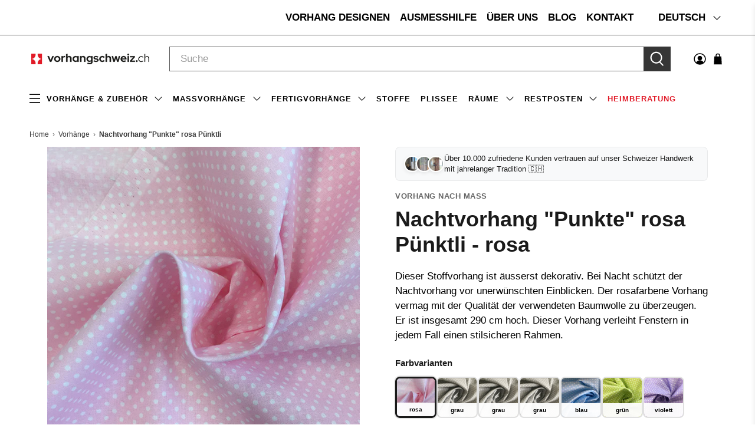

--- FILE ---
content_type: text/html; charset=utf-8
request_url: https://vorhangschweiz.ch/recommendations/products?section_id=template--27693474447747__recommendations&limit=4&product_id=8057961283814
body_size: 1817
content:
<div id="shopify-section-template--27693474447747__recommendations" class="shopify-section recommended-products-section jsRecommendedProducts">

<style data-shopify>
  #shopify-section-template--27693474447747__recommendations {
    padding-top: 50px;
    padding-bottom: 20px;

    
  }

  @media only screen and (max-width: 798px) {
    #shopify-section-template--27693474447747__recommendations {
      padding-top: 20px;
      padding-bottom: 20px;
    }
  }

  


</style>

<section
  class="
    section
    
    is-width-standard
  "
  
>
  

  <div
    class="product-recommendations"
    data-base-url="/recommendations/products"
    data-product-id="8057961283814"
    data-section-id="template--27693474447747__recommendations"
    data-limit="4"
    data-enabled="true"
  >
    
    <div class="container">
      
        



<div class="heading-wrapper--recommended-products
            heading-wrapper
            heading-wrapper--long
            one-whole column
            is-flex
            is-flex-column
            is-align-center
            text-align-center">
  <h4 class="recommended-products__title title">
    

      Das könnte dir auch gefallen

    
  </h4>
  
</div>

      
       

      
        














  
  
  
  

  
  
<script>
window.BOLD.common.Shopify.saveProduct("nachtvorhang-rosa-nanni", 8057959907558);window.BOLD.common.Shopify.saveVariant(43532573769958, {product_id: 8057959907558, price: 3435 });</script>

  
    
      



















<div class="
  




  one-fourth


  medium-down--one-half
  
    small-down--one-half
  
  column
  
  
    has-thumbnail-sticker
  
  
    has-secondary-image-swap
  
  thumbnail
  product__thumbnail
  product__grid-item
  thumbnail__hover-overlay--false
  has-padding-bottom"
  
    data-load-more--grid-item
  
  data-swatch-id=8057959907558>
  <div class="product-wrap">    
      <div class="product-image__wrapper">
        <div class="image__container product__imageContainer">
          <a href="/products/nachtvorhang-rosa-nanni?pr_prod_strat=e5_desc&pr_rec_id=53d4db99a&pr_rec_pid=8057959907558&pr_ref_pid=8057961283814&pr_seq=uniform">
            
              






            

            
            














  
  <div
    class="
      image-element__wrap
      
    "
    
    style=" max-width: 2560px;"
  >
    <img
      alt=""
      class="
        lazyload
        transition--none
        
      "
      
      data-src="//vorhangschweiz.ch/cdn/shop/products/A00006916_20Nanni_20rosa_20Detail_20Kachel_20high_4fb8c99a-1097-4cb5-a280-abf0e99d8d4a_1600x.jpg?v=1668620719"
      data-sizes="auto"
      data-srcset="//vorhangschweiz.ch/cdn/shop/products/A00006916_20Nanni_20rosa_20Detail_20Kachel_20high_4fb8c99a-1097-4cb5-a280-abf0e99d8d4a_5000x.jpg?v=1668620719 5000w,
    //vorhangschweiz.ch/cdn/shop/products/A00006916_20Nanni_20rosa_20Detail_20Kachel_20high_4fb8c99a-1097-4cb5-a280-abf0e99d8d4a_4500x.jpg?v=1668620719 4500w,
    //vorhangschweiz.ch/cdn/shop/products/A00006916_20Nanni_20rosa_20Detail_20Kachel_20high_4fb8c99a-1097-4cb5-a280-abf0e99d8d4a_4000x.jpg?v=1668620719 4000w,
    //vorhangschweiz.ch/cdn/shop/products/A00006916_20Nanni_20rosa_20Detail_20Kachel_20high_4fb8c99a-1097-4cb5-a280-abf0e99d8d4a_3500x.jpg?v=1668620719 3500w,
    //vorhangschweiz.ch/cdn/shop/products/A00006916_20Nanni_20rosa_20Detail_20Kachel_20high_4fb8c99a-1097-4cb5-a280-abf0e99d8d4a_3000x.jpg?v=1668620719 3000w,
    //vorhangschweiz.ch/cdn/shop/products/A00006916_20Nanni_20rosa_20Detail_20Kachel_20high_4fb8c99a-1097-4cb5-a280-abf0e99d8d4a_2500x.jpg?v=1668620719 2500w,
    //vorhangschweiz.ch/cdn/shop/products/A00006916_20Nanni_20rosa_20Detail_20Kachel_20high_4fb8c99a-1097-4cb5-a280-abf0e99d8d4a_2000x.jpg?v=1668620719 2000w,
    //vorhangschweiz.ch/cdn/shop/products/A00006916_20Nanni_20rosa_20Detail_20Kachel_20high_4fb8c99a-1097-4cb5-a280-abf0e99d8d4a_1800x.jpg?v=1668620719 1800w,
    //vorhangschweiz.ch/cdn/shop/products/A00006916_20Nanni_20rosa_20Detail_20Kachel_20high_4fb8c99a-1097-4cb5-a280-abf0e99d8d4a_1600x.jpg?v=1668620719 1600w,
    //vorhangschweiz.ch/cdn/shop/products/A00006916_20Nanni_20rosa_20Detail_20Kachel_20high_4fb8c99a-1097-4cb5-a280-abf0e99d8d4a_1400x.jpg?v=1668620719 1400w,
    //vorhangschweiz.ch/cdn/shop/products/A00006916_20Nanni_20rosa_20Detail_20Kachel_20high_4fb8c99a-1097-4cb5-a280-abf0e99d8d4a_1200x.jpg?v=1668620719 1200w,
    //vorhangschweiz.ch/cdn/shop/products/A00006916_20Nanni_20rosa_20Detail_20Kachel_20high_4fb8c99a-1097-4cb5-a280-abf0e99d8d4a_1000x.jpg?v=1668620719 1000w,
    //vorhangschweiz.ch/cdn/shop/products/A00006916_20Nanni_20rosa_20Detail_20Kachel_20high_4fb8c99a-1097-4cb5-a280-abf0e99d8d4a_800x.jpg?v=1668620719 800w,
    //vorhangschweiz.ch/cdn/shop/products/A00006916_20Nanni_20rosa_20Detail_20Kachel_20high_4fb8c99a-1097-4cb5-a280-abf0e99d8d4a_600x.jpg?v=1668620719 600w,
    //vorhangschweiz.ch/cdn/shop/products/A00006916_20Nanni_20rosa_20Detail_20Kachel_20high_4fb8c99a-1097-4cb5-a280-abf0e99d8d4a_400x.jpg?v=1668620719 400w,
    //vorhangschweiz.ch/cdn/shop/products/A00006916_20Nanni_20rosa_20Detail_20Kachel_20high_4fb8c99a-1097-4cb5-a280-abf0e99d8d4a_200x.jpg?v=1668620719 200w,"
      data-aspectratio="2560/2560"
      height="2560"
      width="2560"
      srcset="data:image/svg+xml;utf8,<svg%20xmlns='http://www.w3.org/2000/svg'%20width='2560'%20height='2560'></svg>"
      style=";"
    />
  </div>



<noscript class="noscript">
  <img class="" src="//vorhangschweiz.ch/cdn/shop/products/A00006916_20Nanni_20rosa_20Detail_20Kachel_20high_4fb8c99a-1097-4cb5-a280-abf0e99d8d4a_2000x.jpg?v=1668620719" alt="" style="">
</noscript>


            
            
              
                














  
  <div
    class="
      image-element__wrap
      
    "
    
    style=" max-width: 707px;"
  >
    <img
      alt=""
      class="
        lazyload
        transition--none
        secondary swap--visible
      "
      
      data-src="//vorhangschweiz.ch/cdn/shop/products/A00006916_Nanni_20rosa_Detail_Rose_557c6d48-e016-4de8-a88d-474f4c631803_1600x.jpg?v=1668620719"
      data-sizes="auto"
      data-srcset="//vorhangschweiz.ch/cdn/shop/products/A00006916_Nanni_20rosa_Detail_Rose_557c6d48-e016-4de8-a88d-474f4c631803_5000x.jpg?v=1668620719 5000w,
    //vorhangschweiz.ch/cdn/shop/products/A00006916_Nanni_20rosa_Detail_Rose_557c6d48-e016-4de8-a88d-474f4c631803_4500x.jpg?v=1668620719 4500w,
    //vorhangschweiz.ch/cdn/shop/products/A00006916_Nanni_20rosa_Detail_Rose_557c6d48-e016-4de8-a88d-474f4c631803_4000x.jpg?v=1668620719 4000w,
    //vorhangschweiz.ch/cdn/shop/products/A00006916_Nanni_20rosa_Detail_Rose_557c6d48-e016-4de8-a88d-474f4c631803_3500x.jpg?v=1668620719 3500w,
    //vorhangschweiz.ch/cdn/shop/products/A00006916_Nanni_20rosa_Detail_Rose_557c6d48-e016-4de8-a88d-474f4c631803_3000x.jpg?v=1668620719 3000w,
    //vorhangschweiz.ch/cdn/shop/products/A00006916_Nanni_20rosa_Detail_Rose_557c6d48-e016-4de8-a88d-474f4c631803_2500x.jpg?v=1668620719 2500w,
    //vorhangschweiz.ch/cdn/shop/products/A00006916_Nanni_20rosa_Detail_Rose_557c6d48-e016-4de8-a88d-474f4c631803_2000x.jpg?v=1668620719 2000w,
    //vorhangschweiz.ch/cdn/shop/products/A00006916_Nanni_20rosa_Detail_Rose_557c6d48-e016-4de8-a88d-474f4c631803_1800x.jpg?v=1668620719 1800w,
    //vorhangschweiz.ch/cdn/shop/products/A00006916_Nanni_20rosa_Detail_Rose_557c6d48-e016-4de8-a88d-474f4c631803_1600x.jpg?v=1668620719 1600w,
    //vorhangschweiz.ch/cdn/shop/products/A00006916_Nanni_20rosa_Detail_Rose_557c6d48-e016-4de8-a88d-474f4c631803_1400x.jpg?v=1668620719 1400w,
    //vorhangschweiz.ch/cdn/shop/products/A00006916_Nanni_20rosa_Detail_Rose_557c6d48-e016-4de8-a88d-474f4c631803_1200x.jpg?v=1668620719 1200w,
    //vorhangschweiz.ch/cdn/shop/products/A00006916_Nanni_20rosa_Detail_Rose_557c6d48-e016-4de8-a88d-474f4c631803_1000x.jpg?v=1668620719 1000w,
    //vorhangschweiz.ch/cdn/shop/products/A00006916_Nanni_20rosa_Detail_Rose_557c6d48-e016-4de8-a88d-474f4c631803_800x.jpg?v=1668620719 800w,
    //vorhangschweiz.ch/cdn/shop/products/A00006916_Nanni_20rosa_Detail_Rose_557c6d48-e016-4de8-a88d-474f4c631803_600x.jpg?v=1668620719 600w,
    //vorhangschweiz.ch/cdn/shop/products/A00006916_Nanni_20rosa_Detail_Rose_557c6d48-e016-4de8-a88d-474f4c631803_400x.jpg?v=1668620719 400w,
    //vorhangschweiz.ch/cdn/shop/products/A00006916_Nanni_20rosa_Detail_Rose_557c6d48-e016-4de8-a88d-474f4c631803_200x.jpg?v=1668620719 200w,"
      data-aspectratio="707/707"
      height="707"
      width="707"
      srcset="data:image/svg+xml;utf8,<svg%20xmlns='http://www.w3.org/2000/svg'%20width='707'%20height='707'></svg>"
      style=";"
    />
  </div>



<noscript class="noscript">
  <img class="secondary swap--visible" src="//vorhangschweiz.ch/cdn/shop/products/A00006916_Nanni_20rosa_Detail_Rose_557c6d48-e016-4de8-a88d-474f4c631803_2000x.jpg?v=1668620719" alt="" style="">
</noscript>

              
            
          </a>
        </div>

        
      </div>

      <div class="thumbnail__caption text-align-left">
        <div class="product-thumbnail">
            
  

  
    <a href="/products/nachtvorhang-rosa-nanni?pr_prod_strat=e5_desc&pr_rec_id=53d4db99a&pr_rec_pid=8057959907558&pr_ref_pid=8057961283814&pr_seq=uniform" class="product-thumbnail__title">Nachtvorhang "Punkte" rosa Nanni</a>
  
</div>

        
      </div>
      <div class="product-type">
        
          Vorhang nach Mass
        
      </div>

<div class="size-tag">
    
      
    
      
    
      
    
      
    
      
    
      
    
      
    
      
    
      
    
      
    
      
    
      
    
      
    
      
    
      
    
</div> 
    
    </div>

  
  


    
    
  





  
    

    
      
        
        <div class="color-swatches">
          
          
            
            
            
            
            
          
            
    
            
            
                <div class="swatch">
                  <a href="/products/nachtvorhang-violett-nanni">
                    <img src="//vorhangschweiz.ch/cdn/shop/products/A00006919_20Nanni_20violett_20Detail_20Kachel_20high_e8ef290d-9991-4c78-bb83-c5eaa480b7fc_58x.jpg?v=1668620736" alt="Nachtvorhang "Punkte" violett Nanni" loading="lazy" height="auto" width="auto">
                  </a>
                </div>
            
            
          
            
            
            
            
            
          
            
    
            
            
                <div class="swatch">
                  <a href="/products/nachtvorhang-grun-nanni">
                    <img src="//vorhangschweiz.ch/cdn/shop/products/A00006918_20Nanni_20gr_C3_BCn_20Detail_20Kachel_20high_07d40f2b-d6ed-415b-bc6b-e1cd4e5a6207_58x.jpg?v=1668620730" alt="Nachtvorhang "Punkte" grün Nanni" loading="lazy" height="auto" width="auto">
                  </a>
                </div>
            
            
          
            
            
            
            
            
          
            
    
            
            
                <div class="swatch">
                  <a href="/products/nachtvorhang-blau-nanni">
                    <img src="//vorhangschweiz.ch/cdn/shop/products/A00006917_20Nanni_20blau_20Detail_20Kachel_20high_5fca8f38-2b02-4bfc-8f8c-8b088bc8f15f_58x.jpg?v=1668620725" alt="Nachtvorhang "Punkte" blau Nanni" loading="lazy" height="auto" width="auto">
                  </a>
                </div>
            
            
          
            
            
            
            
            
          
            
    
            
            
                <div class="swatch active">
                  <a href="/products/nachtvorhang-rosa-nanni">
                    <img src="//vorhangschweiz.ch/cdn/shop/products/A00006916_20Nanni_20rosa_20Detail_20Kachel_20high_4fb8c99a-1097-4cb5-a280-abf0e99d8d4a_58x.jpg?v=1668620719" alt="Nachtvorhang "Punkte" rosa Nanni" loading="lazy" height="auto" width="auto">
                  </a>
                </div>
            
            
          
          
        </div>
        
      
    

    
  <div class="thumbnail__footer">
      
    <span class="product-thumbnail__price price ">
      
      
        <span class="money">
          


  CHF 34.35


        </span>
      

    </span>
    
    
  </div>
  
</div>

    
  


  
  
  
  

  
  
<script>
window.BOLD.common.Shopify.saveProduct("nachtvorhang-rosa-hanni", 8057958727910);window.BOLD.common.Shopify.saveVariant(43532572229862, {product_id: 8057958727910, price: 3435 });</script>

  
    
      



















<div class="
  




  one-fourth


  medium-down--one-half
  
    small-down--one-half
  
  column
  
  
    has-thumbnail-sticker
  
  
    has-secondary-image-swap
  
  thumbnail
  product__thumbnail
  product__grid-item
  thumbnail__hover-overlay--false
  has-padding-bottom"
  
    data-load-more--grid-item
  
  data-swatch-id=8057958727910>
  <div class="product-wrap">    
      <div class="product-image__wrapper">
        <div class="image__container product__imageContainer">
          <a href="/products/nachtvorhang-rosa-hanni?pr_prod_strat=e5_desc&pr_rec_id=53d4db99a&pr_rec_pid=8057958727910&pr_ref_pid=8057961283814&pr_seq=uniform">
            
              






            

            
            














  
  <div
    class="
      image-element__wrap
      
    "
    
    style=" max-width: 2560px;"
  >
    <img
      alt=""
      class="
        lazyload
        transition--none
        
      "
      
      data-src="//vorhangschweiz.ch/cdn/shop/products/A00006869_20Hanni_20rosa_20Detail_20Kachel_20high_a6fdc179-7e09-4ddb-8800-b78f91dd808a_1600x.jpg?v=1668620557"
      data-sizes="auto"
      data-srcset="//vorhangschweiz.ch/cdn/shop/products/A00006869_20Hanni_20rosa_20Detail_20Kachel_20high_a6fdc179-7e09-4ddb-8800-b78f91dd808a_5000x.jpg?v=1668620557 5000w,
    //vorhangschweiz.ch/cdn/shop/products/A00006869_20Hanni_20rosa_20Detail_20Kachel_20high_a6fdc179-7e09-4ddb-8800-b78f91dd808a_4500x.jpg?v=1668620557 4500w,
    //vorhangschweiz.ch/cdn/shop/products/A00006869_20Hanni_20rosa_20Detail_20Kachel_20high_a6fdc179-7e09-4ddb-8800-b78f91dd808a_4000x.jpg?v=1668620557 4000w,
    //vorhangschweiz.ch/cdn/shop/products/A00006869_20Hanni_20rosa_20Detail_20Kachel_20high_a6fdc179-7e09-4ddb-8800-b78f91dd808a_3500x.jpg?v=1668620557 3500w,
    //vorhangschweiz.ch/cdn/shop/products/A00006869_20Hanni_20rosa_20Detail_20Kachel_20high_a6fdc179-7e09-4ddb-8800-b78f91dd808a_3000x.jpg?v=1668620557 3000w,
    //vorhangschweiz.ch/cdn/shop/products/A00006869_20Hanni_20rosa_20Detail_20Kachel_20high_a6fdc179-7e09-4ddb-8800-b78f91dd808a_2500x.jpg?v=1668620557 2500w,
    //vorhangschweiz.ch/cdn/shop/products/A00006869_20Hanni_20rosa_20Detail_20Kachel_20high_a6fdc179-7e09-4ddb-8800-b78f91dd808a_2000x.jpg?v=1668620557 2000w,
    //vorhangschweiz.ch/cdn/shop/products/A00006869_20Hanni_20rosa_20Detail_20Kachel_20high_a6fdc179-7e09-4ddb-8800-b78f91dd808a_1800x.jpg?v=1668620557 1800w,
    //vorhangschweiz.ch/cdn/shop/products/A00006869_20Hanni_20rosa_20Detail_20Kachel_20high_a6fdc179-7e09-4ddb-8800-b78f91dd808a_1600x.jpg?v=1668620557 1600w,
    //vorhangschweiz.ch/cdn/shop/products/A00006869_20Hanni_20rosa_20Detail_20Kachel_20high_a6fdc179-7e09-4ddb-8800-b78f91dd808a_1400x.jpg?v=1668620557 1400w,
    //vorhangschweiz.ch/cdn/shop/products/A00006869_20Hanni_20rosa_20Detail_20Kachel_20high_a6fdc179-7e09-4ddb-8800-b78f91dd808a_1200x.jpg?v=1668620557 1200w,
    //vorhangschweiz.ch/cdn/shop/products/A00006869_20Hanni_20rosa_20Detail_20Kachel_20high_a6fdc179-7e09-4ddb-8800-b78f91dd808a_1000x.jpg?v=1668620557 1000w,
    //vorhangschweiz.ch/cdn/shop/products/A00006869_20Hanni_20rosa_20Detail_20Kachel_20high_a6fdc179-7e09-4ddb-8800-b78f91dd808a_800x.jpg?v=1668620557 800w,
    //vorhangschweiz.ch/cdn/shop/products/A00006869_20Hanni_20rosa_20Detail_20Kachel_20high_a6fdc179-7e09-4ddb-8800-b78f91dd808a_600x.jpg?v=1668620557 600w,
    //vorhangschweiz.ch/cdn/shop/products/A00006869_20Hanni_20rosa_20Detail_20Kachel_20high_a6fdc179-7e09-4ddb-8800-b78f91dd808a_400x.jpg?v=1668620557 400w,
    //vorhangschweiz.ch/cdn/shop/products/A00006869_20Hanni_20rosa_20Detail_20Kachel_20high_a6fdc179-7e09-4ddb-8800-b78f91dd808a_200x.jpg?v=1668620557 200w,"
      data-aspectratio="2560/2560"
      height="2560"
      width="2560"
      srcset="data:image/svg+xml;utf8,<svg%20xmlns='http://www.w3.org/2000/svg'%20width='2560'%20height='2560'></svg>"
      style=";"
    />
  </div>



<noscript class="noscript">
  <img class="" src="//vorhangschweiz.ch/cdn/shop/products/A00006869_20Hanni_20rosa_20Detail_20Kachel_20high_a6fdc179-7e09-4ddb-8800-b78f91dd808a_2000x.jpg?v=1668620557" alt="" style="">
</noscript>


            
            
              
                














  
  <div
    class="
      image-element__wrap
      
    "
    
    style=" max-width: 707px;"
  >
    <img
      alt=""
      class="
        lazyload
        transition--none
        secondary swap--visible
      "
      
      data-src="//vorhangschweiz.ch/cdn/shop/products/A00006869_Hanni_20rosa_Detail_Rose_f5064ba1-9e1d-4c39-842d-04f28b4b4df6_1600x.jpg?v=1668620557"
      data-sizes="auto"
      data-srcset="//vorhangschweiz.ch/cdn/shop/products/A00006869_Hanni_20rosa_Detail_Rose_f5064ba1-9e1d-4c39-842d-04f28b4b4df6_5000x.jpg?v=1668620557 5000w,
    //vorhangschweiz.ch/cdn/shop/products/A00006869_Hanni_20rosa_Detail_Rose_f5064ba1-9e1d-4c39-842d-04f28b4b4df6_4500x.jpg?v=1668620557 4500w,
    //vorhangschweiz.ch/cdn/shop/products/A00006869_Hanni_20rosa_Detail_Rose_f5064ba1-9e1d-4c39-842d-04f28b4b4df6_4000x.jpg?v=1668620557 4000w,
    //vorhangschweiz.ch/cdn/shop/products/A00006869_Hanni_20rosa_Detail_Rose_f5064ba1-9e1d-4c39-842d-04f28b4b4df6_3500x.jpg?v=1668620557 3500w,
    //vorhangschweiz.ch/cdn/shop/products/A00006869_Hanni_20rosa_Detail_Rose_f5064ba1-9e1d-4c39-842d-04f28b4b4df6_3000x.jpg?v=1668620557 3000w,
    //vorhangschweiz.ch/cdn/shop/products/A00006869_Hanni_20rosa_Detail_Rose_f5064ba1-9e1d-4c39-842d-04f28b4b4df6_2500x.jpg?v=1668620557 2500w,
    //vorhangschweiz.ch/cdn/shop/products/A00006869_Hanni_20rosa_Detail_Rose_f5064ba1-9e1d-4c39-842d-04f28b4b4df6_2000x.jpg?v=1668620557 2000w,
    //vorhangschweiz.ch/cdn/shop/products/A00006869_Hanni_20rosa_Detail_Rose_f5064ba1-9e1d-4c39-842d-04f28b4b4df6_1800x.jpg?v=1668620557 1800w,
    //vorhangschweiz.ch/cdn/shop/products/A00006869_Hanni_20rosa_Detail_Rose_f5064ba1-9e1d-4c39-842d-04f28b4b4df6_1600x.jpg?v=1668620557 1600w,
    //vorhangschweiz.ch/cdn/shop/products/A00006869_Hanni_20rosa_Detail_Rose_f5064ba1-9e1d-4c39-842d-04f28b4b4df6_1400x.jpg?v=1668620557 1400w,
    //vorhangschweiz.ch/cdn/shop/products/A00006869_Hanni_20rosa_Detail_Rose_f5064ba1-9e1d-4c39-842d-04f28b4b4df6_1200x.jpg?v=1668620557 1200w,
    //vorhangschweiz.ch/cdn/shop/products/A00006869_Hanni_20rosa_Detail_Rose_f5064ba1-9e1d-4c39-842d-04f28b4b4df6_1000x.jpg?v=1668620557 1000w,
    //vorhangschweiz.ch/cdn/shop/products/A00006869_Hanni_20rosa_Detail_Rose_f5064ba1-9e1d-4c39-842d-04f28b4b4df6_800x.jpg?v=1668620557 800w,
    //vorhangschweiz.ch/cdn/shop/products/A00006869_Hanni_20rosa_Detail_Rose_f5064ba1-9e1d-4c39-842d-04f28b4b4df6_600x.jpg?v=1668620557 600w,
    //vorhangschweiz.ch/cdn/shop/products/A00006869_Hanni_20rosa_Detail_Rose_f5064ba1-9e1d-4c39-842d-04f28b4b4df6_400x.jpg?v=1668620557 400w,
    //vorhangschweiz.ch/cdn/shop/products/A00006869_Hanni_20rosa_Detail_Rose_f5064ba1-9e1d-4c39-842d-04f28b4b4df6_200x.jpg?v=1668620557 200w,"
      data-aspectratio="707/707"
      height="707"
      width="707"
      srcset="data:image/svg+xml;utf8,<svg%20xmlns='http://www.w3.org/2000/svg'%20width='707'%20height='707'></svg>"
      style=";"
    />
  </div>



<noscript class="noscript">
  <img class="secondary swap--visible" src="//vorhangschweiz.ch/cdn/shop/products/A00006869_Hanni_20rosa_Detail_Rose_f5064ba1-9e1d-4c39-842d-04f28b4b4df6_2000x.jpg?v=1668620557" alt="" style="">
</noscript>

              
            
          </a>
        </div>

        
      </div>

      <div class="thumbnail__caption text-align-left">
        <div class="product-thumbnail">
            
  

  
    <a href="/products/nachtvorhang-rosa-hanni?pr_prod_strat=e5_desc&pr_rec_id=53d4db99a&pr_rec_pid=8057958727910&pr_ref_pid=8057961283814&pr_seq=uniform" class="product-thumbnail__title">Nachtvorhang "Punkte" rosa Hanni</a>
  
</div>

        
      </div>
      <div class="product-type">
        
          Vorhang nach Mass
        
      </div>

<div class="size-tag">
    
      
    
      
    
      
    
      
    
      
    
      
    
      
    
      
    
      
    
      
    
      
    
      
    
      
    
      
    
</div> 
    
    </div>

  
  


    
    
  





  
    

    
      
        
        <div class="color-swatches">
          
          
            
            
            
            
            
          
            
    
            
            
                <div class="swatch">
                  <a href="/products/nachtvorhang-violett-hanni">
                    <img src="//vorhangschweiz.ch/cdn/shop/products/A00006872_20Hanni_20violett_20Detail_20Kachel_20high_d24c3a46-cc67-40c9-b1d1-ff18c210e367_58x.jpg?v=1668620574" alt="Nachtvorhang "Punkte" violett Hanni" loading="lazy" height="auto" width="auto">
                  </a>
                </div>
            
            
          
            
            
            
            
            
          
            
    
            
            
                <div class="swatch">
                  <a href="/products/nachtvorhang-grun-hanni">
                    <img src="//vorhangschweiz.ch/cdn/shop/products/A00006871_20Hanni_20gr_C3_BCn_20Detail_20Kachel_20high_6587930e-5724-42d0-bb31-2b5f6b2a7449_58x.jpg?v=1668620568" alt="Nachtvorhang "Punkte" grün Hanni" loading="lazy" height="auto" width="auto">
                  </a>
                </div>
            
            
          
            
            
            
            
            
          
            
    
            
            
                <div class="swatch">
                  <a href="/products/nachtvorhang-blau-hanni">
                    <img src="//vorhangschweiz.ch/cdn/shop/products/A00006870_20Hanni_20blau_20Detail_20Kachel_20high_c9a0c8e1-7ca2-4919-b89f-14f3f492eb36_58x.jpg?v=1668620563" alt="Nachtvorhang "Punkte" blau Hanni" loading="lazy" height="auto" width="auto">
                  </a>
                </div>
            
            
          
            
            
            
            
            
          
            
    
            
            
                <div class="swatch active">
                  <a href="/products/nachtvorhang-rosa-hanni">
                    <img src="//vorhangschweiz.ch/cdn/shop/products/A00006869_20Hanni_20rosa_20Detail_20Kachel_20high_a6fdc179-7e09-4ddb-8800-b78f91dd808a_58x.jpg?v=1668620557" alt="Nachtvorhang "Punkte" rosa Hanni" loading="lazy" height="auto" width="auto">
                  </a>
                </div>
            
            
          
          
        </div>
        
      
    

    
  <div class="thumbnail__footer">
      
    <span class="product-thumbnail__price price ">
      
      
        <span class="money">
          


  CHF 34.35


        </span>
      

    </span>
    
    
  </div>
  
</div>

    
  


  
  
  
  

  
  
<script>
window.BOLD.common.Shopify.saveProduct("nachtvorhang-grau-puenktli", 8057961316582);window.BOLD.common.Shopify.saveVariant(43532574982374, {product_id: 8057961316582, price: 3435 });</script>

  
    
      



















<div class="
  




  one-fourth


  medium-down--one-half
  
    small-down--one-half
  
  column
  
  
    has-thumbnail-sticker
  
  
  thumbnail
  product__thumbnail
  product__grid-item
  thumbnail__hover-overlay--false
  has-padding-bottom"
  
    data-load-more--grid-item
  
  data-swatch-id=8057961316582>
  <div class="product-wrap">    
      <div class="product-image__wrapper">
        <div class="image__container product__imageContainer">
          <a href="/products/nachtvorhang-grau-puenktli?pr_prod_strat=e5_desc&pr_rec_id=53d4db99a&pr_rec_pid=8057961316582&pr_ref_pid=8057961283814&pr_seq=uniform">
            
              






            

            
            














  
  <div
    class="
      image-element__wrap
      
    "
    
    style=" max-width: 3024px;"
  >
    <img
      alt=""
      class="
        lazyload
        transition--none
        
      "
      
      data-src="//vorhangschweiz.ch/cdn/shop/products/Puenklti_grau_1_1600x.jpg?v=1668620844"
      data-sizes="auto"
      data-srcset="//vorhangschweiz.ch/cdn/shop/products/Puenklti_grau_1_5000x.jpg?v=1668620844 5000w,
    //vorhangschweiz.ch/cdn/shop/products/Puenklti_grau_1_4500x.jpg?v=1668620844 4500w,
    //vorhangschweiz.ch/cdn/shop/products/Puenklti_grau_1_4000x.jpg?v=1668620844 4000w,
    //vorhangschweiz.ch/cdn/shop/products/Puenklti_grau_1_3500x.jpg?v=1668620844 3500w,
    //vorhangschweiz.ch/cdn/shop/products/Puenklti_grau_1_3000x.jpg?v=1668620844 3000w,
    //vorhangschweiz.ch/cdn/shop/products/Puenklti_grau_1_2500x.jpg?v=1668620844 2500w,
    //vorhangschweiz.ch/cdn/shop/products/Puenklti_grau_1_2000x.jpg?v=1668620844 2000w,
    //vorhangschweiz.ch/cdn/shop/products/Puenklti_grau_1_1800x.jpg?v=1668620844 1800w,
    //vorhangschweiz.ch/cdn/shop/products/Puenklti_grau_1_1600x.jpg?v=1668620844 1600w,
    //vorhangschweiz.ch/cdn/shop/products/Puenklti_grau_1_1400x.jpg?v=1668620844 1400w,
    //vorhangschweiz.ch/cdn/shop/products/Puenklti_grau_1_1200x.jpg?v=1668620844 1200w,
    //vorhangschweiz.ch/cdn/shop/products/Puenklti_grau_1_1000x.jpg?v=1668620844 1000w,
    //vorhangschweiz.ch/cdn/shop/products/Puenklti_grau_1_800x.jpg?v=1668620844 800w,
    //vorhangschweiz.ch/cdn/shop/products/Puenklti_grau_1_600x.jpg?v=1668620844 600w,
    //vorhangschweiz.ch/cdn/shop/products/Puenklti_grau_1_400x.jpg?v=1668620844 400w,
    //vorhangschweiz.ch/cdn/shop/products/Puenklti_grau_1_200x.jpg?v=1668620844 200w,"
      data-aspectratio="3024/4032"
      height="4032"
      width="3024"
      srcset="data:image/svg+xml;utf8,<svg%20xmlns='http://www.w3.org/2000/svg'%20width='3024'%20height='4032'></svg>"
      style=";"
    />
  </div>



<noscript class="noscript">
  <img class="" src="//vorhangschweiz.ch/cdn/shop/products/Puenklti_grau_1_2000x.jpg?v=1668620844" alt="" style="">
</noscript>


            
            
          </a>
        </div>

        
      </div>

      <div class="thumbnail__caption text-align-left">
        <div class="product-thumbnail">
            
  

  
    <a href="/products/nachtvorhang-grau-puenktli?pr_prod_strat=e5_desc&pr_rec_id=53d4db99a&pr_rec_pid=8057961316582&pr_ref_pid=8057961283814&pr_seq=uniform" class="product-thumbnail__title">Nachtvorhang "Punkte" grau Pünktli</a>
  
</div>

        
      </div>
      <div class="product-type">
        
          Vorhang nach Mass
        
      </div>

<div class="size-tag">
    
      
    
      
    
      
    
      
    
      
    
      
    
      
    
      
    
      
    
      
    
      
    
      
    
      
    
      
    
      
    
</div> 
    
    </div>

  
  


    
    
  





  
    

    
      
        
        <div class="color-swatches">
          
          
            
            
            
            
            
          
            
    
            
            
                <div class="swatch">
                  <a href="/products/nachtvorhang-punkte-grau-punktli-kostenloses-stoffmuster-1">
                    <img src="//vorhangschweiz.ch/cdn/shop/products/Puenklti_grau_1_58x.jpg?v=1668620844" alt="Nachtvorhang "Punkte" grau Pünktli - Kostenloses Stoffmuster" loading="lazy" height="auto" width="auto">
                  </a>
                </div>
            
            
          
            
            
            
            
            
          
            
    
            
            
                <div class="swatch">
                  <a href="/products/nachtvorhang-punkte-grau-punktli-kostenloses-stoffmuster">
                    <img src="//vorhangschweiz.ch/cdn/shop/products/Puenklti_grau_1_58x.jpg?v=1668620844" alt="Nachtvorhang "Punkte" grau Pünktli - Kostenloses Stoffmuster" loading="lazy" height="auto" width="auto">
                  </a>
                </div>
            
            
          
            
            
            
            
            
          
            
    
            
            
                <div class="swatch active">
                  <a href="/products/nachtvorhang-grau-puenktli">
                    <img src="//vorhangschweiz.ch/cdn/shop/products/Puenklti_grau_1_58x.jpg?v=1668620844" alt="Nachtvorhang "Punkte" grau Pünktli" loading="lazy" height="auto" width="auto">
                  </a>
                </div>
            
            
          
            
            
            
            
            
          
            
    
            
            
                <div class="swatch">
                  <a href="/products/nachtvorhang-rosa-punktli">
                    <img src="//vorhangschweiz.ch/cdn/shop/products/A00006947_P_C3_BCnktli_20rosa_Detail_Rose_24d177f5-3e6c-4bd8-9504-6d5ff9a6c9ae_58x.jpg?v=1668620841" alt="Nachtvorhang "Punkte" rosa Pünktli" loading="lazy" height="auto" width="auto">
                  </a>
                </div>
            
            
          
            
            
            
            
            
          
            
    
            
            
                <div class="swatch">
                  <a href="/products/nachtvorhang-bunt-blau-punktli">
                    <img src="//vorhangschweiz.ch/cdn/shop/products/A00006946_P_C3_BCnktli_20blau_Detail_Rose_e1bd6208-9d1f-46ce-8900-6410e29cea15_58x.jpg?v=1668620837" alt="Nachtvorhang "Punkte" bunt blau Pünktli" loading="lazy" height="auto" width="auto">
                  </a>
                </div>
            
            
          
            
            
            
            
            
          
            
    
            
            
                <div class="swatch">
                  <a href="/products/nachtvorhang-grun-punktli">
                    <img src="//vorhangschweiz.ch/cdn/shop/products/A00006945_P_C3_BCnktli_20gr_C3_BCn_Detail_Rose_bab9ca07-eb14-4565-93a3-5c60f33559bd_58x.jpg?v=1668620834" alt="Nachtvorhang "Punkte" grün Pünktli" loading="lazy" height="auto" width="auto">
                  </a>
                </div>
            
            
          
            
            
            
            
            
          
            
    
            
            
                <div class="swatch">
                  <a href="/products/nachtvorhang-violett-punktli">
                    <img src="//vorhangschweiz.ch/cdn/shop/products/A00006944_P_C3_BCnktli_20violett_Detail_Rose_b65477b4-181d-4316-b83c-4ecf5a76d1d8_58x.jpg?v=1668620831" alt="Nachtvorhang "Punkte" violett Pünktli" loading="lazy" height="auto" width="auto">
                  </a>
                </div>
            
            
          
          
        </div>
        
      
    

    
  <div class="thumbnail__footer">
      
    <span class="product-thumbnail__price price ">
      
      
        <span class="money">
          


  CHF 34.35


        </span>
      

    </span>
    
    
  </div>
  
</div>

    
  


  
  
  
  

  
  
<script>
window.BOLD.common.Shopify.saveProduct("nachtvorhang-punkte-grau-punktli-kostenloses-stoffmuster-1", 15416518934915);window.BOLD.common.Shopify.saveVariant(56621663551875, {product_id: 15416518934915, price: 3435 });</script>

  
    
      



















<div class="
  




  one-fourth


  medium-down--one-half
  
    small-down--one-half
  
  column
  
  
    has-thumbnail-sticker
  
  
  thumbnail
  product__thumbnail
  product__grid-item
  thumbnail__hover-overlay--false
  has-padding-bottom"
  
    data-load-more--grid-item
  
  data-swatch-id=15416518934915>
  <div class="product-wrap">    
      <div class="product-image__wrapper">
        <div class="image__container product__imageContainer">
          <a href="/products/nachtvorhang-punkte-grau-punktli-kostenloses-stoffmuster-1?pr_prod_strat=e5_desc&pr_rec_id=53d4db99a&pr_rec_pid=15416518934915&pr_ref_pid=8057961283814&pr_seq=uniform">
            
              






            

            
            














  
  <div
    class="
      image-element__wrap
      
    "
    
    style=" max-width: 3024px;"
  >
    <img
      alt=""
      class="
        lazyload
        transition--none
        
      "
      
      data-src="//vorhangschweiz.ch/cdn/shop/products/Puenklti_grau_1_1600x.jpg?v=1668620844"
      data-sizes="auto"
      data-srcset="//vorhangschweiz.ch/cdn/shop/products/Puenklti_grau_1_5000x.jpg?v=1668620844 5000w,
    //vorhangschweiz.ch/cdn/shop/products/Puenklti_grau_1_4500x.jpg?v=1668620844 4500w,
    //vorhangschweiz.ch/cdn/shop/products/Puenklti_grau_1_4000x.jpg?v=1668620844 4000w,
    //vorhangschweiz.ch/cdn/shop/products/Puenklti_grau_1_3500x.jpg?v=1668620844 3500w,
    //vorhangschweiz.ch/cdn/shop/products/Puenklti_grau_1_3000x.jpg?v=1668620844 3000w,
    //vorhangschweiz.ch/cdn/shop/products/Puenklti_grau_1_2500x.jpg?v=1668620844 2500w,
    //vorhangschweiz.ch/cdn/shop/products/Puenklti_grau_1_2000x.jpg?v=1668620844 2000w,
    //vorhangschweiz.ch/cdn/shop/products/Puenklti_grau_1_1800x.jpg?v=1668620844 1800w,
    //vorhangschweiz.ch/cdn/shop/products/Puenklti_grau_1_1600x.jpg?v=1668620844 1600w,
    //vorhangschweiz.ch/cdn/shop/products/Puenklti_grau_1_1400x.jpg?v=1668620844 1400w,
    //vorhangschweiz.ch/cdn/shop/products/Puenklti_grau_1_1200x.jpg?v=1668620844 1200w,
    //vorhangschweiz.ch/cdn/shop/products/Puenklti_grau_1_1000x.jpg?v=1668620844 1000w,
    //vorhangschweiz.ch/cdn/shop/products/Puenklti_grau_1_800x.jpg?v=1668620844 800w,
    //vorhangschweiz.ch/cdn/shop/products/Puenklti_grau_1_600x.jpg?v=1668620844 600w,
    //vorhangschweiz.ch/cdn/shop/products/Puenklti_grau_1_400x.jpg?v=1668620844 400w,
    //vorhangschweiz.ch/cdn/shop/products/Puenklti_grau_1_200x.jpg?v=1668620844 200w,"
      data-aspectratio="3024/4032"
      height="4032"
      width="3024"
      srcset="data:image/svg+xml;utf8,<svg%20xmlns='http://www.w3.org/2000/svg'%20width='3024'%20height='4032'></svg>"
      style=";"
    />
  </div>



<noscript class="noscript">
  <img class="" src="//vorhangschweiz.ch/cdn/shop/products/Puenklti_grau_1_2000x.jpg?v=1668620844" alt="" style="">
</noscript>


            
            
          </a>
        </div>

        
      </div>

      <div class="thumbnail__caption text-align-left">
        <div class="product-thumbnail">
            
  

  
    <a href="/products/nachtvorhang-punkte-grau-punktli-kostenloses-stoffmuster-1?pr_prod_strat=e5_desc&pr_rec_id=53d4db99a&pr_rec_pid=15416518934915&pr_ref_pid=8057961283814&pr_seq=uniform" class="product-thumbnail__title">Nachtvorhang "Punkte" grau Pünktli - Kostenloses Stoffmuster</a>
  
</div>

        
      </div>
      <div class="product-type">
        
          Vorhang nach Mass
        
      </div>

<div class="size-tag">
    
      
    
      
    
      
    
      
    
      
    
      
    
      
    
      
    
      
    
      
    
      
    
      
    
      
    
      
    
      
    
</div> 
    
    </div>

  
  


    
    
  





  
    

    
      
        
        <div class="color-swatches">
          
          
            
            
            
            
            
          
            
    
            
            
                <div class="swatch active">
                  <a href="/products/nachtvorhang-punkte-grau-punktli-kostenloses-stoffmuster-1">
                    <img src="//vorhangschweiz.ch/cdn/shop/products/Puenklti_grau_1_58x.jpg?v=1668620844" alt="Nachtvorhang "Punkte" grau Pünktli - Kostenloses Stoffmuster" loading="lazy" height="auto" width="auto">
                  </a>
                </div>
            
            
          
            
            
            
            
            
          
            
    
            
            
                <div class="swatch">
                  <a href="/products/nachtvorhang-punkte-grau-punktli-kostenloses-stoffmuster">
                    <img src="//vorhangschweiz.ch/cdn/shop/products/Puenklti_grau_1_58x.jpg?v=1668620844" alt="Nachtvorhang "Punkte" grau Pünktli - Kostenloses Stoffmuster" loading="lazy" height="auto" width="auto">
                  </a>
                </div>
            
            
          
            
            
            
            
            
          
            
    
            
            
                <div class="swatch">
                  <a href="/products/nachtvorhang-grau-puenktli">
                    <img src="//vorhangschweiz.ch/cdn/shop/products/Puenklti_grau_1_58x.jpg?v=1668620844" alt="Nachtvorhang "Punkte" grau Pünktli" loading="lazy" height="auto" width="auto">
                  </a>
                </div>
            
            
          
            
            
            
            
            
          
            
    
            
            
                <div class="swatch">
                  <a href="/products/nachtvorhang-rosa-punktli">
                    <img src="//vorhangschweiz.ch/cdn/shop/products/A00006947_P_C3_BCnktli_20rosa_Detail_Rose_24d177f5-3e6c-4bd8-9504-6d5ff9a6c9ae_58x.jpg?v=1668620841" alt="Nachtvorhang "Punkte" rosa Pünktli" loading="lazy" height="auto" width="auto">
                  </a>
                </div>
            
            
          
            
            
            
            
            
          
            
    
            
            
                <div class="swatch">
                  <a href="/products/nachtvorhang-bunt-blau-punktli">
                    <img src="//vorhangschweiz.ch/cdn/shop/products/A00006946_P_C3_BCnktli_20blau_Detail_Rose_e1bd6208-9d1f-46ce-8900-6410e29cea15_58x.jpg?v=1668620837" alt="Nachtvorhang "Punkte" bunt blau Pünktli" loading="lazy" height="auto" width="auto">
                  </a>
                </div>
            
            
          
            
            
            
            
            
          
            
    
            
            
                <div class="swatch">
                  <a href="/products/nachtvorhang-grun-punktli">
                    <img src="//vorhangschweiz.ch/cdn/shop/products/A00006945_P_C3_BCnktli_20gr_C3_BCn_Detail_Rose_bab9ca07-eb14-4565-93a3-5c60f33559bd_58x.jpg?v=1668620834" alt="Nachtvorhang "Punkte" grün Pünktli" loading="lazy" height="auto" width="auto">
                  </a>
                </div>
            
            
          
            
            
            
            
            
          
            
    
            
            
                <div class="swatch">
                  <a href="/products/nachtvorhang-violett-punktli">
                    <img src="//vorhangschweiz.ch/cdn/shop/products/A00006944_P_C3_BCnktli_20violett_Detail_Rose_b65477b4-181d-4316-b83c-4ecf5a76d1d8_58x.jpg?v=1668620831" alt="Nachtvorhang "Punkte" violett Pünktli" loading="lazy" height="auto" width="auto">
                  </a>
                </div>
            
            
          
          
        </div>
        
      
    

    
  <div class="thumbnail__footer">
      
    <span class="product-thumbnail__price price ">
      
      
        <span class="money">
          


  CHF 34.35


        </span>
      

    </span>
    
    
  </div>
  
</div>

    
  


      
    </div>
  
  </div>
</section>

<script
  type="application/json"
  data-section-id="template--27693474447747__recommendations"
  data-section-data
>
  {
    "show_custom_collection": false,
    "show_product_recommendations": true
  }
</script>
<script data-theme-editor-load-script src="//vorhangschweiz.ch/cdn/shop/t/103/assets/z__jsRecommendedProducts.js?v=52552531977386921041768504408"></script>


</div>

--- FILE ---
content_type: text/css
request_url: https://vorhangschweiz.ch/cdn/shop/t/103/assets/bold-upsell-custom.css?v=150135899998303055901768504411
body_size: -689
content:
/*# sourceMappingURL=/cdn/shop/t/103/assets/bold-upsell-custom.css.map?v=150135899998303055901768504411 */


--- FILE ---
content_type: image/svg+xml
request_url: https://vorhangschweiz.ch/cdn/shop/t/103/assets/clic_gleiter_max.svg?v=153680149057552999191768504408
body_size: 39902
content:
<?xml version="1.0" encoding="utf-8"?>
<!-- Generator: Adobe Illustrator 28.1.0, SVG Export Plug-In . SVG Version: 6.00 Build 0)  -->
<!DOCTYPE svg PUBLIC "-//W3C//DTD SVG 1.0//EN" "http://www.w3.org/TR/2001/REC-SVG-20010904/DTD/svg10.dtd" [
	<!ENTITY ns_extend "http://ns.adobe.com/Extensibility/1.0/">
	<!ENTITY ns_ai "http://ns.adobe.com/AdobeIllustrator/10.0/">
	<!ENTITY ns_graphs "http://ns.adobe.com/Graphs/1.0/">
	<!ENTITY ns_vars "http://ns.adobe.com/Variables/1.0/">
	<!ENTITY ns_imrep "http://ns.adobe.com/ImageReplacement/1.0/">
	<!ENTITY ns_sfw "http://ns.adobe.com/SaveForWeb/1.0/">
	<!ENTITY ns_custom "http://ns.adobe.com/GenericCustomNamespace/1.0/">
	<!ENTITY ns_adobe_xpath "http://ns.adobe.com/XPath/1.0/">
]>
<svg version="1.0" id="Ebene_1" xmlns:x="&ns_extend;" xmlns:i="&ns_ai;" xmlns:graph="&ns_graphs;"
	 xmlns="http://www.w3.org/2000/svg" xmlns:xlink="http://www.w3.org/1999/xlink" x="0px" y="0px" viewBox="0 0 90 60"
	 style="enable-background:new 0 0 90 60;" xml:space="preserve">
<style type="text/css">
	.st0{opacity:0.5;fill:#808080;enable-background:new    ;}
	.st1{fill:none;stroke:#000000;stroke-width:0.25;stroke-miterlimit:10;}
	.st2{fill:none;stroke:#E30613;stroke-width:0.5;stroke-linejoin:bevel;}
	.st3{fill:#E30613;}
</style>
<switch>
	<foreignObject requiredExtensions="&ns_ai;" x="0" y="0" width="1" height="1">
		<i:aipgfRef  xlink:href="#adobe_illustrator_pgf">
		</i:aipgfRef>
	</foreignObject>
	<g i:extraneous="self">
		<g id="Ebene_2_00000018205755771089717140000008575367255458489994_">
			<polygon class="st0" points="21.2,20.8 44.2,7.7 44.2,21.3 39.4,24 39.4,27.6 72.1,46.8 51.7,46.8 26.2,32.4 21.2,34.7 			"/>
		</g>
		<g id="Ebene_3">
			<line class="st1" x1="47.7" y1="22.8" x2="74.8" y2="38.3"/>
			<line class="st1" x1="21.2" y1="20.8" x2="66.7" y2="46.8"/>
			<line class="st1" x1="39.5" y1="27.7" x2="72.1" y2="46.8"/>
			<line class="st1" x1="26.1" y1="32.1" x2="51.7" y2="46.8"/>
			<line class="st1" x1="26.1" y1="35.8" x2="45.3" y2="46.8"/>
			<polyline class="st1" points="74.8,17.3 47.7,1.8 18.9,18.7 18.9,39.6 24.6,43 			"/>
			<line class="st1" x1="47.7" y1="1.9" x2="47.7" y2="22.8"/>
			<line class="st1" x1="19" y1="39.6" x2="26.1" y2="35.9"/>
			<line class="st1" x1="39.5" y1="27.6" x2="47.7" y2="22.8"/>
			<polyline class="st1" points="39.4,24 44.3,21.1 44.3,7.6 21.2,20.8 21.2,34.7 21.2,34.7 26.1,32.1 			"/>
			<g>
				<g>
					<line class="st2" x1="39.4" y1="46.8" x2="39.4" y2="21.1"/>
					<line class="st2" x1="26.1" y1="46.8" x2="26.1" y2="21.1"/>
				</g>
			</g>
		</g>
		<g>
			<g>
				<line class="st2" x1="28" y1="46.8" x2="37.4" y2="46.8"/>
				<g>
					<polygon class="st3" points="29,47.6 28.1,46.8 29,45.9 28.3,45.9 27.4,46.8 28.3,47.6 					"/>
				</g>
				<g>
					<polygon class="st3" points="36.4,47.6 37.2,46.8 36.4,45.9 37.1,45.9 37.9,46.8 37.1,47.6 					"/>
				</g>
			</g>
		</g>
		<g>
			<path class="st3" d="M15.4,51c-0.2-0.2-0.4-0.3-0.7-0.3c-0.3,0-0.6,0.1-0.8,0.3c-0.2,0.2-0.4,0.4-0.5,0.7
				c-0.1,0.3-0.2,0.5-0.3,0.8c-0.1,0.3-0.1,0.6-0.1,0.8l0,0c0.2-0.3,0.5-0.6,0.8-0.7c0.3-0.1,0.7-0.2,1.1-0.2c0.4,0,0.7,0.1,1.1,0.2
				c0.3,0.2,0.6,0.4,0.9,0.6c0.2,0.3,0.4,0.5,0.5,0.9c0.1,0.3,0.2,0.7,0.2,1c0,0.4-0.1,0.8-0.2,1.2s-0.3,0.7-0.6,1
				c-0.3,0.3-0.6,0.5-0.9,0.6c-0.4,0.2-0.8,0.2-1.2,0.2c-0.6,0-1.2-0.1-1.6-0.4c-0.4-0.3-0.7-0.6-1-1c-0.2-0.4-0.4-0.9-0.5-1.4
				c-0.1-0.5-0.1-1-0.1-1.6c0-0.5,0.1-1,0.2-1.6c0.1-0.5,0.3-1,0.6-1.4c0.3-0.4,0.6-0.8,1-1s0.9-0.4,1.5-0.4c0.4,0,0.7,0.1,1,0.2
				c0.3,0.1,0.6,0.3,0.8,0.5c0.2,0.2,0.4,0.4,0.6,0.7c0.2,0.3,0.3,0.6,0.3,1h-1.6C15.7,51.5,15.6,51.2,15.4,51z M14,53.8
				c-0.2,0.1-0.3,0.2-0.4,0.3c-0.1,0.1-0.2,0.3-0.3,0.5c-0.1,0.2-0.1,0.4-0.1,0.6c0,0.2,0,0.4,0.1,0.6c0.1,0.2,0.1,0.4,0.3,0.5
				c0.1,0.1,0.3,0.3,0.4,0.4s0.4,0.1,0.6,0.1c0.2,0,0.4,0,0.5-0.1c0.2-0.1,0.3-0.2,0.4-0.3c0.1-0.1,0.2-0.3,0.3-0.5
				c0.1-0.2,0.1-0.4,0.1-0.6c0-0.2,0-0.4-0.1-0.6c-0.1-0.2-0.1-0.4-0.2-0.5c-0.1-0.1-0.2-0.3-0.4-0.4s-0.4-0.1-0.6-0.1
				C14.3,53.6,14.1,53.7,14,53.8z"/>
			<path class="st3" d="M20.4,56.1V58h-1.9v-1.8H20.4z"/>
			<path class="st3" d="M21.7,51.5c0.1-0.4,0.3-0.8,0.6-1.1c0.3-0.3,0.6-0.5,1-0.7c0.4-0.2,0.8-0.3,1.3-0.3c0.4,0,0.8,0.1,1.1,0.2
				c0.3,0.1,0.7,0.3,0.9,0.5c0.3,0.2,0.5,0.5,0.6,0.8c0.2,0.3,0.2,0.7,0.2,1.1c0,0.4-0.1,0.8-0.2,1.1c-0.1,0.3-0.3,0.6-0.5,0.8
				c-0.2,0.2-0.5,0.5-0.8,0.6c-0.3,0.2-0.6,0.4-0.9,0.6c-0.3,0.2-0.6,0.4-0.8,0.6s-0.5,0.5-0.7,0.8h4V58h-6.2c0-0.5,0.1-0.9,0.2-1.3
				c0.1-0.4,0.3-0.7,0.6-1c0.2-0.3,0.5-0.5,0.8-0.8c0.3-0.2,0.7-0.5,1-0.7c0.2-0.1,0.4-0.3,0.6-0.4c0.2-0.1,0.4-0.3,0.6-0.4
				c0.2-0.2,0.3-0.3,0.4-0.5c0.1-0.2,0.2-0.4,0.2-0.7c0-0.4-0.1-0.7-0.4-1c-0.2-0.2-0.5-0.3-0.9-0.3c-0.2,0-0.5,0.1-0.6,0.2
				s-0.3,0.3-0.4,0.5c-0.1,0.2-0.2,0.4-0.2,0.6c0,0.2-0.1,0.5-0.1,0.7h-1.6C21.6,52.3,21.6,51.9,21.7,51.5z"/>
			<path class="st3" d="M36.4,54v1.5h-6V54H36.4z"/>
			<path class="st3" d="M43.3,51c-0.2-0.2-0.4-0.3-0.7-0.3c-0.3,0-0.6,0.1-0.8,0.3c-0.2,0.2-0.4,0.4-0.5,0.7
				c-0.1,0.3-0.2,0.5-0.3,0.8C41,52.8,41,53,41,53.3l0,0c0.2-0.3,0.5-0.6,0.8-0.7c0.3-0.1,0.7-0.2,1.1-0.2c0.4,0,0.7,0.1,1.1,0.2
				c0.3,0.2,0.6,0.4,0.9,0.6c0.2,0.3,0.4,0.5,0.5,0.9c0.1,0.3,0.2,0.7,0.2,1c0,0.4-0.1,0.8-0.2,1.2s-0.3,0.7-0.6,1
				c-0.3,0.3-0.6,0.5-0.9,0.6c-0.4,0.2-0.8,0.2-1.2,0.2c-0.6,0-1.2-0.1-1.6-0.4c-0.4-0.3-0.7-0.6-1-1c-0.2-0.4-0.4-0.9-0.5-1.4
				c-0.1-0.5-0.1-1-0.1-1.6c0-0.5,0.1-1,0.2-1.6c0.1-0.5,0.3-1,0.6-1.4c0.3-0.4,0.6-0.8,1-1s0.9-0.4,1.5-0.4c0.4,0,0.7,0.1,1,0.2
				c0.3,0.1,0.6,0.3,0.8,0.5c0.2,0.2,0.4,0.4,0.6,0.7c0.2,0.3,0.3,0.6,0.3,1h-1.6C43.6,51.5,43.5,51.2,43.3,51z M41.9,53.8
				c-0.2,0.1-0.3,0.2-0.4,0.3c-0.1,0.1-0.2,0.3-0.3,0.5c-0.1,0.2-0.1,0.4-0.1,0.6c0,0.2,0,0.4,0.1,0.6c0.1,0.2,0.1,0.4,0.3,0.5
				c0.1,0.1,0.3,0.3,0.4,0.4s0.4,0.1,0.6,0.1c0.2,0,0.4,0,0.5-0.1c0.2-0.1,0.3-0.2,0.4-0.3c0.1-0.1,0.2-0.3,0.3-0.5
				c0.1-0.2,0.1-0.4,0.1-0.6c0-0.2,0-0.4-0.1-0.6c-0.1-0.2-0.1-0.4-0.2-0.5c-0.1-0.1-0.2-0.3-0.4-0.4s-0.4-0.1-0.6-0.1
				C42.2,53.6,42,53.7,41.9,53.8z"/>
			<path class="st3" d="M48.3,56.1V58h-1.9v-1.8H48.3z"/>
			<path class="st3" d="M53.1,51c-0.2-0.2-0.4-0.3-0.7-0.3c-0.3,0-0.6,0.1-0.8,0.3c-0.2,0.2-0.4,0.4-0.5,0.7
				c-0.1,0.3-0.2,0.5-0.3,0.8c-0.1,0.3-0.1,0.6-0.1,0.8l0,0c0.2-0.3,0.5-0.6,0.8-0.7c0.3-0.1,0.7-0.2,1.1-0.2c0.4,0,0.7,0.1,1.1,0.2
				c0.3,0.2,0.6,0.4,0.9,0.6c0.2,0.3,0.4,0.5,0.5,0.9c0.1,0.3,0.2,0.7,0.2,1c0,0.4-0.1,0.8-0.2,1.2s-0.3,0.7-0.6,1
				c-0.3,0.3-0.6,0.5-0.9,0.6c-0.4,0.2-0.8,0.2-1.2,0.2c-0.6,0-1.2-0.1-1.6-0.4s-0.7-0.6-1-1s-0.4-0.9-0.5-1.4
				c-0.1-0.5-0.1-1-0.1-1.6c0-0.5,0.1-1,0.2-1.6c0.1-0.5,0.3-1,0.6-1.4c0.3-0.4,0.6-0.8,1-1s0.9-0.4,1.5-0.4c0.4,0,0.7,0.1,1,0.2
				c0.3,0.1,0.6,0.3,0.8,0.5c0.2,0.2,0.4,0.4,0.6,0.7c0.2,0.3,0.3,0.6,0.3,1h-1.6C53.4,51.5,53.3,51.2,53.1,51z M51.6,53.8
				c-0.2,0.1-0.3,0.2-0.4,0.3c-0.1,0.1-0.2,0.3-0.3,0.5c-0.1,0.2-0.1,0.4-0.1,0.6c0,0.2,0,0.4,0.1,0.6c0.1,0.2,0.1,0.4,0.3,0.5
				c0.1,0.1,0.3,0.3,0.4,0.4s0.4,0.1,0.6,0.1c0.2,0,0.4,0,0.5-0.1c0.2-0.1,0.3-0.2,0.4-0.3c0.1-0.1,0.2-0.3,0.3-0.5
				c0.1-0.2,0.1-0.4,0.1-0.6c0-0.2,0-0.4-0.1-0.6c-0.1-0.2-0.1-0.4-0.2-0.5c-0.1-0.1-0.2-0.3-0.4-0.4s-0.4-0.1-0.6-0.1
				C52,53.6,51.8,53.7,51.6,53.8z"/>
			<path class="st3" d="M60.2,51.8v0.8h0c0.2-0.3,0.5-0.6,0.8-0.7c0.3-0.2,0.7-0.3,1.1-0.3c0.4,0,0.8,0.1,1.1,0.2
				c0.3,0.2,0.6,0.4,0.7,0.8c0.2-0.3,0.4-0.5,0.8-0.7c0.3-0.2,0.7-0.3,1.1-0.3c0.3,0,0.6,0,0.9,0.1c0.3,0.1,0.5,0.2,0.7,0.4
				s0.4,0.4,0.5,0.7s0.2,0.6,0.2,1V58h-1.7v-3.5c0-0.2,0-0.4,0-0.6c0-0.2-0.1-0.3-0.1-0.5c-0.1-0.1-0.2-0.2-0.3-0.3S65.5,53,65.3,53
				c-0.2,0-0.4,0-0.6,0.1c-0.1,0.1-0.3,0.2-0.3,0.4c-0.1,0.1-0.1,0.3-0.2,0.5c0,0.2,0,0.4,0,0.6V58h-1.7v-3.5c0-0.2,0-0.4,0-0.5
				c0-0.2,0-0.3-0.1-0.5c-0.1-0.2-0.2-0.3-0.3-0.4S61.7,53,61.4,53c-0.1,0-0.2,0-0.3,0.1c-0.1,0-0.3,0.1-0.4,0.2
				c-0.1,0.1-0.2,0.2-0.3,0.4s-0.1,0.4-0.1,0.7V58h-1.7v-6.2H60.2z"/>
			<path class="st3" d="M71,51.8v0.8h0c0.2-0.3,0.5-0.6,0.8-0.7c0.3-0.2,0.7-0.3,1.1-0.3c0.4,0,0.8,0.1,1.1,0.2
				c0.3,0.2,0.6,0.4,0.7,0.8c0.2-0.3,0.4-0.5,0.8-0.7c0.3-0.2,0.7-0.3,1.1-0.3c0.3,0,0.6,0,0.9,0.1c0.3,0.1,0.5,0.2,0.7,0.4
				s0.4,0.4,0.5,0.7s0.2,0.6,0.2,1V58h-1.7v-3.5c0-0.2,0-0.4,0-0.6c0-0.2-0.1-0.3-0.1-0.5c-0.1-0.1-0.2-0.2-0.3-0.3S76.4,53,76.2,53
				c-0.2,0-0.4,0-0.6,0.1c-0.1,0.1-0.3,0.2-0.3,0.4c-0.1,0.1-0.1,0.3-0.2,0.5c0,0.2,0,0.4,0,0.6V58h-1.7v-3.5c0-0.2,0-0.4,0-0.5
				c0-0.2,0-0.3-0.1-0.5c-0.1-0.2-0.2-0.3-0.3-0.4S72.5,53,72.3,53c-0.1,0-0.2,0-0.3,0.1c-0.1,0-0.3,0.1-0.4,0.2
				c-0.1,0.1-0.2,0.2-0.3,0.4s-0.1,0.4-0.1,0.7V58h-1.7v-6.2H71z"/>
		</g>
	</g>
</switch>
<i:aipgf  id="adobe_illustrator_pgf" i:pgfEncoding="zstd/base64" i:pgfVersion="24">
	<![CDATA[
	KLUv/QBY1F0DSpC7tTcARUTSA/yH0//D6f///x/OA4SQNaWK9vZPRY389/ZDafmhpOUWxgmyl1vI
TglwDC31SP+//5cQxApxC4ULlizLep+gJck7GJbyDKt+nQ3wY7o1nzIajk9/AHy/8d9wLjYybt/f
ttEfm97vPsGrIhOwa7j993tzCLjhGK7nOW5b833PaVj+ewA2jr86drDMQG+WokneMlzT9R8wZ39A
/e1f0520neQ3fk3ZgEb9b/uts/qnMt4nKO+pbwlL0jQ93kmStMnz6XMG+Ch5Uv/4xem5c6e+JTRJ
lQyvbFh+P/dKBW9IKLh2SRt2y/Cs6WYvM1Hs3uvkWJI27CNt2Hu/qxl6f9uwJdVgJw2GFRAyaf59
//jVoGS2k6UZiiEZkmbIR++72EHR7KBo9j6KZh/LsSQ9nomhSJKiSPreyd5Nj2ObEap+UfJ7cwxu
GX41/c1kPKZbMMezmbQJlrWAuADK6Q/AfphHoTLyH8B+24N12YLzHsdwG8dwe8MvlDyrd/1qvgwT
yBQZlglkqb9+GCqU8Uz0eJaQeTSUmaPYvQny0uRiSHKPZyMnQ+7xDCTBDoYhF0cOjn4Eu+e8LHlY
kqEXQ3Ikx9AUSZDsnIOiaYoj2UUx9KPn3OPYJuOZ47tP8Gq33vrV2PErBd+v96cTlKXIBLAuWwgw
1zXKSRWZQHbX6Jdljiz1NwmmjPthXbYYgEI5aUd9VD2f/uaeMV/2YV2dif1nzfXNOcH2m7JO782J
TbANf76sY132LTIZfleqAnNk9b9juEXJr5luzeqHfliX/daL+bLFIxTAVuWTRFUA6svkWUYVmCOT
BZjlyofZPybg5tw1anLPe+gznnUFtlBgC5TMetniq/8A+IYLeOm3kn2L+qPqTFZ/1Su/l6xEySyJ
g0LZQpGZGGnDBCoouHZVMhy/J84/wTHHJG3YAHB9v5f4/ZtP9MBM9HjPRM/7TPRIAj7rPv1U/TXx
HwDWiPIMw6q/Ee2Pgl/uj02vHM9z+mWctGFdtvg0AZ27nukBWLBPUEV2y5Mv86QNc2QE1K88w/cJ
Xu8a/Ugb5sFSWBySIQfjhthHsYOiOXo98+JYerxjqoxjmRHjYHHGM3M0Sc93rJXxLOwNzM04tvEY
jWYckzFLRmKWjGxYGlgrIzOxY5tQxjFUxkcG2SULMwGyniVkPKNkHCMglHHMRrMQo9GsYy/soxnH
BAhlHEMzji14z2L4pzQKLOwTdEPJ7Jpidto5ZqekDeOkpC3jvGdczMasZz4byd5D04ugL0uRlyQf
zc7NUPQk2LvHs9GbZTh6boai6Xvp8az7kYO+i2ApgqYfPZ510fSm2UPvxZIMR49nJDd5J8VyFEUw
JD2OGWB1StqyEDuxtKsdK0ETxPiIlSXG07Wzve3cd+896EMv+tGTvvSmR33qVb961reegx30IAiG
oAiOIAmWoAliKJiCKriCLNiCPOyhD8EwDMvQDNEwDdVwDdmwDbnYRS+CYiiKoiiOIimWoimiYiqq
4iqyYivyEeujH8ExHMVxHMmxHM0RHdNRHdeRHduRk530JEiGpEiOJEmWpEmiZEqq5EqyZEvyspe+
BMuwFMuxJMuyxMwSLdNSLdeSLduSm930JmiGpmiOJmmWpmmiZmqq5mqyZmtytKMeBdEQFdERJdES
NVEUTVEVXVEWbVGeYj31KZiGqZiOKZmWqZmiaZqq6ZqyaZtytateBdVQFdVRHVVSLVVTRdVUVdVV
ZdVW5Wtf/Qqu4Squ40quWLmaK7qmq7quK7u2K2c761mQDVmRHVmSLVmTRdmUVdmVZdmW5W1vfQu2
YSu2Y0u2ZWu2aJu2aru2bNu2rcqqq6qqqFqqpCqqoNrVNl3TdEzD1Kc8ZVEVRVFTREG0oxzFWFM1
UdEEzW625VqqJVqW5ViGLUqWJOlJTrZmOIKoaIYiGIYY2Haxh9jKVc5RsyT5yEcxBH3nWOetyU0s
Xck1JdGSxEoSHD2GchEVQywMwXDEOimiYdtNrPeyl7xsyZYl19Gz4zqqYxrysV1FLBVR0RRNsRxF
UQxFsAzJcMRKkARBsPWtZ33pR4x77tvO9nHlK8pRkov+xNh0TdVUTdMUTc3UTMuUTMdUTMU0TMEU
TH3aU57ytEVZlEVXdEVVVEVTFEUxFDXREi1REh3RERXREAVREPWoRzvKUY62Jmuy5mqupmqmZmqi
pmmapUmapDmaoimaoRmaoAma3sS6yU1utmVbsiVbrqVaqmVaoiVammVZliVZkuVYjqVYhiVYgqUv
fdlLXvKyJVlyJVVSJVMSJU3SJEuSJDGSHEmRDEmQBElPdpKT7diO7KiO6YiO6GiO5UiO4yiO4hiO
4OjHPvaRj63Iiqy4iqqoiqloiqVIiqQoilgohiIoerGLXGzDNmTDNVTDNERDMzRDMhxDMQxDMPRh
D3nIwxZkwRVUwRREQRMsQRIcQREMQQ92kIOtx1i/etWnHvWmLz3pRR960HvfPfdrV3va0W72spNd
7GEHu++9895ylqs85SYv+chFHnKQYwOYAYZKM5/xDFukXm9c/09W/1uWX/mbZI8ic9zyh1Fv7cpp
1hsNkZMtWvXcZv8u4P72V8m/1XrtV8G/4Rcnqz9KhlOr+9WE7i+/sUaRLeQfv61sAHyz3vrf8iSr
X/mN/wDYopJfqxP8Y5WM2ij5x2m2sk2wZXW6XwE49XzDKDbLBsD36dN2/T+cqpzgFf3WKjiOXxUV
w+ldo/W/7ddldb8aOSNrvgrFZvE8d+JvyzAdv3ABn47nuZOt7FedZvW/7/f0b5sAzo9P8F2/mpYN
x7OpRQBHkS3iF2puFXC/9qugIf84JkF/IGnVc+qvimyR/fqN2wUNv54iW6BiOM3sf395dYJ/AV+1
Or0YRba4Tz/BlMlQvwC4nu/T/yiwOSVP6NdcuzKsesUaUonBVDJ8y3CtkWcMiX7dn6Oa47nWbBtm
3/JvtWYVJbPbhnEuHucXleTlf99v3Pqwl2IfSdP0Jvdm77z0ysyTKLh2SWQneyMLxd5wyLAKrjNf
9Wo2UoAPf0TUJ6FkVoB/v3L97xglkb0kM8/JXvbMNM2sHMeejSUpiqDITQ56nvsyK7k5hmA49lD0
xrKXGc+6N8M+jt1zLpIe75kHQXIUQ5DkpRc9U8w6D8mwk50sO+j13sgcH/7MHfnTGRLvE3TDwiz0
jltFGkBKwaRb/rc8qyQZVv2URHa7/gS8ltYLU96veLb/5v6q+u30N27vGiWJ8UfNFzNz/Pg9cb6q
fi2k0E/QDRszh33Dsqf+8WvDeRhy7hr98ozJHAJ8eMDnYCb60DeyUgQbMdwRPdNnoieG/35juvU7
JHDMuGmz6rdFz/ViJH9W/bbqb9uvxkDBM0fqbrYN45nDVsnwfX/OV72tCYmcoBuWOb7qtT0kcIJu
WA975qi/qfXCoGL4lZJ8n6A9u99WPbc/hluSOEE3jHV64zQTYI7jL8reW/6q95LJLwFq5rDrOZ5V
2/6nudbc8m+9TvO6bZgYjiEZmnwMwxD0SjET/chNkHPTK8lM9KPYRZCPpdczkQTDMhzDkQQ9+29g
ybZhppiZZNaz3jPHAHOqkmGU/JrTbcPAEhx75vgFwLb9DpBfddsw0jvGnoXe69wze+b497vKM7xQ
DbC9Ad4Wqf43/GMV6QTHJ0Xm+PENd7YNWyiyhfxfrzzJ7PfXKBlVZI56brtX+swhz7Bd/w+pnKDb
hnEv9Nlio6jn+61v+xXHkyxz1PP9/lrdNizjHtj4phmFNjgabQvYy4IyeucwwJ+9YQSMF0nCN0RJ
wjUeCWg6uTUDMj3gbxMpfMNcCM3JEVwIVEZD3djz5Agu3Adywo+3CSmjb9hq4Jonw7D+1betf/Wl
fnagjJ5uXolqkEDxFkJzTjikuzwSfpNxJybr5FR7TjlFh0DxDWOt9MCCPjcW6VVrj0xhw74hg3ph
ykb3dB0xaQsb1mkDntFwoBlGA0Vl1w7uvqbPx9oMI7iRjFquagsiUUgzQBEGxhMLcAYEArWJEJQH
TjjSBmL34DW6DBJQVLuuqLkIorCuSQKgfDCMmTFteQOhLRwsWJuDSbES7c9rUcSTS4CGs6F5JHyh
5p+mtNkCyugL0wP+DJeBlAX0FNpAXb9Cj48n5PLysebHSbJCHxdJlYamsk5O06BInfZaGCi0DorU
aRyET6eBNmundYEKQ9uwe9JaeD8RZdTgBjkilFbrgl5EARilwOcKlaQf5+NamRY8eKSufwlE+g/Y
ni5UTdx0oR1u9OPkNqyDUtDnhtFQWexjTpCUIMlN2JbWwXVu2EIlKG16PiRsRGFgFhnMoaRMRwSD
vRo3j9NAWeAiPlNyFXzVDoVHaq+aawMrT2sgJOUDMdu1RgCUDw0MxuYcdr3QBgo+U2yQlJ3SnwuS
0iNwQBYQuK4dhQYm1EuE+rS5FXjEdBoINacZLrH06MirUU2qWSCBuGHtAEJnWYXCg675rKPaIEHA
VYZueR4cI4WCIAKGNrdccMKPW87XQQ2yBTZM9PJumUhoxjfhoJY7AsUPIlPhO3JbQjCa4oMiAG32
hhUmCYnViKd+pnC3mNBvya7w8KFXtVGD+uMiUQ4sHpEBY6QZiVYLW+KXA4niTPi6RZJccmNC+ggq
BL5hYGlmWnQCxn822EoIYRqxPeLlwYZ1qYQRJw9alChKWEPzI2HCyoz4hi0MxILRiACBxJ6XxkFn
VEmdxFKw1woExDPuXXhVdgRxzF1wSR9Hoad47NYsbv0UKPTHdfBSVZ/HQKT1bKClYDcGwI3zHLhl
gK58uGsqEaw4G6aSE5/MvOkoFgUGmC+pJF5nBEMaKwV7wwoLEoc3DDTDh8M7Aw5yfmXDvERJqYAJ
Ac6K9cpsMHVCZMMcrgkBC8pENMTEHDEufC0oQdqFqwXhhiG0KBZpGEuW/fmBY6IhFQ3RW2Bg+bgn
t2GkzsZCkwgU9413M85fwnkEivdDS46yScLghB/vDdLCBwrCut6wTET1Ex0vcT2rb0E8Du6GeQoM
Li+pF5m1SU4pghUTbmarLdgbRpB2Wn4gEqg/nINhjFTSlm/YHCJQ/PIaXQbxbQv2hcFbHhK1rAP2
YyCICoaRg9ycxrB8w24VgeJsYxTRGhPGekg3rWvbgm3Q2G8/E++GLTwCxW/uYMIHtPczwJQP7m9a
AgPcaMMIVH6AO1iErAlldPenicUKobkn9yotoDcQngS4zELVxFeLQHERqfgJbSu96g3r2Ht2cJpF
mEAJB7SEqilJON1CgRriNemi1G+YghN+fFYZgNp8WyweCDiA2FLPSHq/Y0ZAeMqTWupsWMiTAYEC
CgcC48HyAU9N8dgVT479Mh2Ota6FM+HXxEiz1U+ScARrRvCvU4gDCx3Te4twYr5PAkkQEXg9XX+F
L49eKojVG0i49xoBcjdGW8Ex9pxuWCh6fJxeqJoYb4rLhhN+fNOFFZFA2jkVqKSVGw==
	]]>
	<![CDATA[
	Fr/algsutFmEWWgt6+Q0TsKq0yLsQUNjYAYWWsY7cdql9Z12276ubctdWkCvLtBipIPRWG/TjYWP
P5TVZ8pWC90wOgFC8ndGxHxuY5N0CuYgw78EIgU52qSygiwXjn2l9V8NjPHkypJ4chBKSUJwAO3Q
6w4mnENEiCdYgRK0U48SlEA2mO2GVUCjBFUT9xe5GQk1yHm+1gDLO6K2YOXIo5rFlEYJWlBA6lry
eCQ8a36cnGZaQG/DRChSp3W2RKFxWt9pBihSp23eidMkCatOc3XoxLgOyKjiIHJBDyAZGKUvKMlb
BiaYr6MiVn0CP1i8sjJktND+iTfglQe3YRfb2yHBQtVE8F5BuNKAjehkifXy32tw+kpeWYlYPspI
LbWZE+rOXqqyL5Rh3TCSP1jeVQanr+ZCkzNYcZB1wnpSkQJWW7DONFyDHWqA5YyNwemzvdDk5jUz
cjxSIsQ3WqAS7+ga0QtQCsiaQWBK6YGnglh/IAENSET78zaM5ognpxA9Pu4vvKGtoUuncRwvTvNS
pYW2gledZhZgFtoA6+S0TeJraA8JuNBW4+bBeQfBQOgv3Mc5AhVN5JD6Th3jQD1PqyauPyYn5mMP
LlPfMNsbPSrbLlXvSGQc+cDKgxtL4smhOAgi57bUGChojQVjCZYpmHCQmGeEg0Dxs5SBhKxVPLlV
hEDxxIX7+Gf6QDiyJJ7chnXZR82nv4rlZKJy0C9zZL1P0A+7B/id3ifobb8WGz79WrN2VvfDaYRO
s6X+lfl+ofNJHuB3UN/UYt0PJ6XSuB+O++FwP6fkiWmmyG9somGWzb/qnb9d/wG/jl+V/NaeaU6I
4/nkmeaEOH7lH9PwHb8uf8DLWd0vDUsEmFcc1bdJKhkeMF9e2v1wbNOLc8tz6344PUOzW4bjj5pb
KNoUa5qu6R/H86n+8W37sCRJMb5tuvPyq94W7NU0XXaUF9+2h6pPomlOqD/qXdmeTd/wbZoTWif5
9W94JYBt/5qmX7ZHD/Cqvly/Mmzy7F579AD2u1p5NU3/W4a91ul+6dZ86rFn0wPkk0cPUL8mVT17
qPrbcHzy6AF6TXstzzfG0eyjyk6y1N3YiheKnj16AO/Hbz/Rc03f9YdlOPVRWf1N8K872epUv9aZ
ruPTnJLhr3pplUcPoKpNL9u75VQB9byi4Tjloepb/nDtyRi+PVR9glPzAI9+Y1Qty6/i9MYmr45P
tzyfPJtmEdA6fc+uUXU9p2o6Rnm3nCLgtlsnAk4xfbI9VH1aoeaWV8en1I/vb/P7rv8AeT559AAC
fBmOUx/lsVoq79lfvt845dm0Rw8gv2aTZ5oTXviWX48eYBbAq2n6VMd/wI89e65Pf3XPXuskq2D7
o2r6bd2wyTPNCRz1f5ye5vXbL9T/scnkpVKzx2qp6O+D7VmGs1nOzAlqv3CMZvAtoyPnbNSMhmPV
g/6gk0m/jABvvf4YXoHoV+bUaPZl2MLRsFnvKPnNsgma+f69v0bpuVbXiccDiqeO6p6jUmYjdQJN
DVTpw8Yr8lTjc1EkT6mxl9kYsur3QsAb0za89uyvTgEYQJyS/+oE/wLFBu3e7LA9b+ZO/Ddjxu/T
jz/njl9v6q+oPRGFBphT98PJFKQN6zpswtyfU78DvjzLqM86zXHXmm/7dfICdv0OINkyQjHAYctx
a4D3ftcf063XdgwQuF8muL7vt0bF8OokYN+f82PTC9fvgP7eL+q9f+s23wHyR81y46NmOW4NYFB8
1IyxXEKfPBcA17PE3za8qmRYgA9/ym+nUjfnTn1L96N/zWocf7WnvkUUR9u+B/h39mU4vl/z6kbB
IFOxCclSDDlx/FUwTH1LaZaiS46kB2HZU4o3J45f7QRlpfdKBcemt/NbLyZ+T7PFXieneb1fSfw5
ikzgrWv0O7105j1x7BeO3wy+5Xf8p7e9U98irlTwlwwwp/RcqyT3w/myBR8Vqux+zazTLLN+bMr+
/cazDaP+fL/QbIIqMgGW/bZsOH7reD6FM217MI1CvfQIon5tZyi4VmUEnORfv7Qtv/Wdma/YlHUR
FMUxfrVgO6s//dKZKf9fqzKf1XM8nzJU/c6mu34zs/ShF98bRrHZPcDvZH9A3QuAwRIcWy8mu7/9
a02rkuH65nzUfIJlz5ctRir5ZQtgAHHqhWa//vF9wxcDxcr+F7Fn8gzfbwHwJrtf9P3KZOYEVWQg
/aJnTfZV70slvwEIl+8gYWpByfz23qJJll6rDqu3Tbj3F2q8G6734xu26UJ41WoU3GwVQ9uwR4tg
9Q9V49QVtWYRiJwKrI+HnAO2t1BJ6CXuDeOg0ESiaF9bt3ICFm+HG03ggNT1Km8ovmEbmyC1HsK1
g1oGVBnUIOlI7Sozllitc5PayaPyifyPzXl5WHDOUJLwE+VJ8U30WHjEKQDZsCgCkT66SS1owPNW
D0oMoKCvQZ8OuiqAOdY2LAwlCRcIO5fv1Fokb+ChCmpb5hZai8TzI7UfV0fztiqgClgv8b6sZSNx
kSvtxUFZtfkFXODaQVkP110P1kNF4NwwDfE6uYJpAT2M7ev63oQfh9e0x2trw63Jin6oK9JhjYQl
UChYKfxZR2RjcRgWpPbjjdZpAxMfyuglon8vrEYQXiOfkiij1/K2+iQur4UMRAqKFwfdMMpoMFkV
CQIdVLRJfCKlzyVHWGzpZSN3BwIKzJEDth/Wv/oaA4aTUxhKEu7B7rmi7S/CDUQJehD6xO6GnbKl
QADBgVCz3alkTRV0KaWLyNyhFJGDrC2G4IRGON2hGFEKYj33UlUuGFgfEtAgwHvEsPjFe5/IxgBZ
oTXCdfk2jKDOsDhlbln8MAFZr3iwNIfMSIZUtz8uCDNsWQmIsUoVCcV9Zn5lgLK5vAV1Wr5hJ4S3
/OKOGBrE/HjOFyrTGpy+k+ojLAcG6mki0chzdgmLxYLjDguPbpjEDM0tRWQwWwvaFqy3fdYFN9R2
V8uS4u7rYr6v80/kRYoQ4EyaNZENY3AiK9Riqyk+fsw8a8STQ/0D3zqdFtVKmJDuXlrpVVMMVMeJ
0lCx4aUKPWLD/sEcGhhWr8VkYpDaRlcBHrQDWNeImyS5VqDxwtm4MheERKAUt0jp5TKAqPdAo1gi
KGPrpddGE5xQk2QpEKgcLFyQg0A4UESJL+jDoej6HHE/r2P68m2pVIzYjtMFLZwoC9+wFN6+ucCZ
7RvBtdaYtAW75Q7YnoCwkA324EsSK3H8AwRnQtN2uMaJ0imUDk4pgSGFHtF+tXw4OwUfg+YnXgXp
t9Rz0RLjqZlVqZQ22Aa341VPELNdjyPUrhMNTF0vEAZKfNswSjzk3SNeYWVGfDVBQPxAoT/c1S0f
vpITH44yJXh4CiFxuJgQ4HDPZlz4hp0KDCzcICUtfPPqXC4ZjVoeYc2WgzSG5YlVxcNF6sfJpY5Y
gLtwHF4j4MwMreWOhBaS8qYpRCPPmfpHXaufpIFSELthFBfCgRrvuSIggQPFC2x6hdt/1NGXOl++
Q8Rg4ScLddUTHA+jXcmVEhf5Ip4i8PNUT+FQQYq0axR6CgQybJiB8RM+gvEiKSore2WP/Moe+ZU9
SiAU98grIGBBkyeeyR55Uij1Lsq1S5aL4tr2bV+hwttbuhN9dCdiEVi6E51sQwSyCBOTddadyM+2
ybXU6vrYsA3bMO18cN0ynhgIiNLy+4t4A4lb3MAK45LiNykVIwkp1eXbMNBKckQwKD3xCZ5ThtcJ
h9VzDFbvsuK8FaYH7PB8Dk9Kcf/7GyQ6DzU+j4QfaxJYk1ywJnWFw+CR8GpNqkmc68D1YKPQQRBo
U3i768A9cM/P5xNSEynuSiRSnBZtmIpAINTE5xGoTqgTWniNjmOo7+cb1tK0NO7JCS1I70+Q3l+h
K+LmgYAbphE4KnRlUUmQHghI4KjYc1qhP/BF6RBKiwK6zANIaSlCxwEEKS2KwnEAQUorMhFNJgms
AnKr7JGvV4UncxBaUlyi4iQqUij1EpV93pC7dxKJPaecRNW1bEO0SDd9NWhcCByQ1WBdV4P61aIH
KGMlZkIsgsswyq0XQgtVoC4kpfnN32mMIpp2euw6YVl42kBdr0jFTxjGT6lzeWiLEHxrc8Bw0z9K
r1q0MGgdXKek3PyVgZNiUKKwrk8kSkcYRg4mldAW7AJRWNeGkUDlBxpe6VUjCgOmwxdCSVlv3a4R
B3WzdhrFO3FaJGHVaZ2EVaeJTMqB5PjAaKXRInnUw/pctQs20FVOMJ+9wqbuCKlddx2cF1RET+II
iJMWb4cEn6eqoG3aMNFCJAJtk+upoZDC0Skcl8J7KbxdoadcB+7pOjgAhRqFnuJcoac4LaJFtOgT
UlXVlUhxbjF/XI8GZXR1U1uUwbI/3zBQUZJwNWFIVOhKuHkgoEbggFToxcMDASt0ZeseCFihNQIH
5BUZXeYBfFE6hNJymQcQfFE6hJKodJDSohQqHUKbB9CmdMiGTSaSDZOEUi+RqLxEJSkh+JLvCL60
wkAooDfRnd0wFgFjGyLWnlNu8zlgeydiWYTF5rszQrNu2DqvfjVY7TldDRgzQiNzDwQqfrXnaPGa
RbhhloNQwHFwGAhcAwwbIsCUH7X6FkSnM/uWgcgwer30qhUFAcsqFEpKm3OYDbdEkHY+VFuwRbM2
sDFW4iVzEuA0DoLSQBswiGmPQVLGG1f5UlU9ealK6YwSNFKzBauIhHRYzdlpESIHsyW9n9hdZc66
ImFTnG0NqCLmU8ggR8SyQr6XvFSeiGPrKFzRuFtwgNKS5Yt4kkKpJ2U8NcVtk3vaJvf0npriL1Qo
9bbJNtWkmuQpHDUpFAJJLgYC9UIHXQeuyrmFtydAVyLVda5EqnMlUnzDPotPyDXPDy2iRfMHBDmW
/fn88YQWnpDHFUEZXZ0/7vxxT8ZP+Bvm/QTFT/hcbWlaGrelaWnckxO6HyUJVzfVFZYkXOUQG6Yg
cEC0zQMBb40DQhFd5gF8UTqE0qJwl3kAN6w7DmClQ1RKq1BwHEDKxzIPkwR3jybbPTKwqsseed+Q
qEgSlbdDqZdIekgDf5Abcp83Qij1rvN2UZ+f8LmLUrisR8JgslyUQmF6mG4k9Ej4umSdrnDD2tfl
Te3bgu174T6+cpZFEB2wXWuI6gm7mRGa03UwX2aESj9QRme8SOtCRBldTaAORolvGFdB/z0Yr/rg
Ww/LfiqYcvNe4MwmKQsMBC4fD26BJApLKybcDKNmoNJ672gRG0AUi5UI1ggyYXtRs9AGVJ5pkjCM
IN0WDkSjxYY8GMbuKL3qDQstwroWGaiOU1JqRB/DBoJJGEoSjmoPQq3G5SDrC6E1yg6Hg6wcyjes
IMqXqp21dh4bRnog1Kwlvb8I59MWrGTKIEXCInThP68aAUpGKVZES5Ak6o4lhZ8d8+VbCBRc0Mgh
svqawqhwxMUeeYHUNrng56kp0XaHUlco9aqBFUq9yDaJPC5Uk9wQJz8SXlQ4UqHC4Q==
	]]>
	<![CDATA[
	FY4UfyE8En7DCDIhRqd5JLy/FN6ugkAg0OEX3kJP8Q0r9BTvhZ7ioK6vB2z3GhvGrQdsVxMpWuSC
tMilRe7pfkIq4zxge0IAZXT189yfRzweT4Gjepb9eWfZH8uePx7GohPiZI4rc9yTI6Ub9oqUJFzl
pPdz0vs51iC9n7c0nJBrnopFSUJuHgi4AE3YfOkqdAXcPBBQI3BUCBwYWKErBgJHhd8dCIhRWlxN
ck+O4jIPIPiigFj255QWgmLPqaLSIREOAkVBeI4DeKh0COVF6fdDXNkjf68KiKjQU3ySsNgwkbuy
R37D7vVC4IBwEwSrgEwSXPPECqwC4jZEJze5VwWEI7AdJTokhVKfbt4FaPIXzj7vkyOwz7ulcU9O
skHuOaykr5GXqCTYxp4SlWue2Ou8Wc09OUlDFEp9XZesk9sw9k2g6tJFJV4kN2JYPRLeZF0eCa+Z
Hgmfbt5XyWI776LahObk3NrzSPgNo0vWyXGKtKOYBal3edODm1dfvxTeXgBNHdu1r8tSeGdvOrkN
M/DUFOc6goxrngUKR8p14J4ci/A0n3vrAdtBuhOtoVfCEYuShG+Yh/R+jjAcHLAbBloqAgeQRVhU
WAWEYw26p+vdnTlgO6Ligq49YjuLQKsHrNyJTtv0SRKHt88hVyLFN+zjnjLHFbh0l84HAobeDbNU
OmSzBYe7/iIZzftaDwimWASt3tfKPfGd0kQKLkWFE7yoFTrTK4tvmOuPOjrgzZePUyQ+kUoKVPKg
v3DBbsMUlA1TuAxIwn/q0Eu7U/USkBgoIxW1OZjtKRrMluMxpRTRO6nI5qcgdtJ9w+pYZ4RD0TUI
In3UaqGtWHX5Fo2LIzIxKC79DgVgVKI4hZECt0m6i+gEPAVPcDYGp4+jOg4BAjdNCRwVM+2hKG3w
RtnQNuwD4TQ0j6MU2ulyOY2iKOC01z/mDcpdkzhyhxQpbkFJjoiEPjQ6a01oIi2vc/ko2nbqh9bb
ghtGKggiYOdm2s3ObPDfOBvSzqWUpg5Gpw/EaAo8A2GA5RtmAoHmFvMNZoupPZtC6EmBAEgB16DX
HiznPBTWyWkhk9LQVO/EaZX+N05RwGlo6zvNRCA3tNYmbZF8wk5owU2LrnqFbl1QV5uc+hm6nz8K
o8t3mQ1xZMO+zmaDaqaQx20YGJy+hmqA5d84Gzyc3gstZsELTeR4J04rG2VY1x4UydI5JgYH1XxQ
G5SCQlB41gRh81ka26lvmEzBuJ1SmjURBNOJAxn8/7qdUbJHAOsy77ETALaNskf+fw7a7Q0Mgoth
PFwIhc8DlJWrdOd9k1MROelN7TqjoqgguEQ8P4l4cgUegts9l3kAIxLx5PgnlPqDTrIIRc9GaAow
K/TxWZMoE/LlQ1Bwk1EjwNFh+lxs3R8vPxe2bRclt26YKvqUWoJwJJ5cqLogwD4ST04BEp0cH4kn
xzMLBDg6fLhABGFhduzGif1YICYcWGvJgwUwgi95XlAgnhzYnkgF4smNLQHWhyBIPLkZJHaQeHKL
kenkOEg8P5B4cp9KsHoQCVl92AERRB8vbVjviCfHNagCFj68OKiqLBi5/6C5xfRhIdiwgVay8Kol
ddKgDJUXpxuBCGThN6wjnlwjbCz8oSZJQA/BqXcC8eTKCeTUPwLx5PqjcerzpXOQh1PfMI9TmbpO
m3rfuB9/JdgjvzgIpZ7RIVDcm7id6n4c4eEi9AyqEjiA32SkPtTD2zeMe5wjPhFvhyfFv9CSakjE
k2soHCnOmh+k9/PPU/BDgfXxU6XqOs2ZNSRSK9BVBue/0JLiCAyD1IsWb4cJFNWrSjCjBC3wEGq2
wAHptPDm7B7ix+0IAsW537DPe74k4Z3nPCieNadeHqEE/LrDfyXufQ2v8ZW0ga37vpJEw/jUiluw
DaPvetd1JQnPQN4N87pSx3Xdseg2rC9KEs4Xn9fYMEbpYHMwKQxEac1+sxaSfP3lWRkS1N5V3lwq
5MBAQBWoJrA24EIZg5cAd8Cx11kjnp6EgjeSVBapwdRI7ccRBnaovdyw8PaRf7yFn/n4ht0k+0A8
OZBkj7xPKPXfBcHt3Vp4ezcQQIAb1hA4YGNXAT/qGtWEQp9Y+FzStvOjrjfMhZyFAigyFV7CQg4q
x8Ld4mP7ut6wAqoWZhERsQtAtKFRQqFLp3UcpdAWBs5RmjWp+3AcQAaBeHLgBiLBiCfX24akt3Ih
ThNEodRP3I8XSIW3L1R3gRFPLqMiGAhHV+r2XhFPDlIxiZxbToinIPUolFVSJR/y5L6KeHJe93S9
q3CPcwQCVdANW5Dnx2uyJOEelKKC+UBACitwADlHB3t3CP4mA6+R70ZaJOETnCuR4guJeHLcT/gJ
yU0ST85T3B9XhJrPG66X5ogM9IDtCgmINkIJq04DgQqeZmGdnGZxuZzWKNfDyjo57ZP4GlqIGVho
G4YokFkX9K5wJh68SYLIgTPYwAJX2nx3AoKpT8SRA+XPzIpkvniFGlwf8eQbARQ8gUAVVBL6sNw4
Ek9O5FwKJ20SAjS3S6m9FBofUuBcMNrPLW5YmHB7VH/vjysi3e0c4f74yQvdH8dKQxmnmXZcqakF
whcYW6zNdSl5EqgheBDFOi2mjsAyYH0h1scbG1ZnKEl4iAJf08dnPzFPj2AyMG0YD5k+/nlMH+8y
JvN+JfwNX5GBFC+874gnV1482/aQ6OOoybphnZ+ItG5pEpSUhSoX3m5aCEJuQsgOtJ6ErHIgBt5v
bRSUGhbRxzes5SFQ3DBgODmuI54cyOJcPtBA8/G7ZR5AhqEk4d2j+Xgnooz+ZTQfrzOFt5cWb4el
6QF/jK7VfHwOSSAQI6L5+EvzQEBORBl9tIySzjHihxFPjjtotzcwJw/B5TDi+RYsbsesJocGTz1U
Hqp7ut6ZNrXrG8YoybxTVMRTFUFI8YrBgtSWBgYOYPftkU9ExI+7No+E5xziIhQ/nih4IKBnKEl4
Y2WPfIeSkHyDFfq46WKdWPlnPj7gQGD7RAFyT5YTpd6SWkoEJzTlnlSEZUcJ2m5Ek8ucRgm6Mu4v
8nGlIDb0M8KRIDfMhYAlvxjwPpHWY7l8YGnhgq7T24LtAFvyBCCU5CcoteszebY07itSkoSlS0uB
2O4NK2wYokAwQfh0mgMzsNBCIbTDwJiUhsZQjSNvhdHCqe765zuMEQgCgsJjRnjzLSaIVc8cLFxw
w+iDVvIEIEyKG4AUxz3asA3bMNFjw9TWd4/Kb2htGI8Jq07DjN6J0yiOl6couGi3M9yTRw0vR/Fn
AoLbWwaLgnIIQeFZRmnzXQS2T4Th4Xh+wz4fotkblgjdn7SUXvWGbdiGbdhldXZagW8pEIiMiEak
Qm4YB1R2lJMGGT1kMCVPP1KXr9KBUbAloqye9Qr0Hgu8YcT1STURiuieNmzDNgw0wgPchlkSX0Mz
vA1FB+HTaa8E/ZJQeKdUeV5xYSHA9bGKkYenoXBMyXBB0Xa+fC+Pousbw2E0yAa96xuGUlOcHm0Y
Qk/xz4ecofvzDduYPm9XB0uyEzbModaLDSuAHnW9YagmNUrQTEkZqRvmNRbguGGNatYFQoDHrWvE
EYxkgPUtVbX5MBIWBd32oomsDY31rqahIEUygADjFWZubJh3vZ2AGbOOU+vYsFEnENb1hrEOAorD
4u2w881aqCW6/ohcqfdP9PsNpSEIbywMNFhVJDzXOxc8tIQ3RltGzCK16CeijO76iKdpoZFahARP
Bz1gbCCj12RCl07zDA4KTOs7LfVO3NhjBEdkw7iDLY4Q+I8jcpvOFYoRqTZfYmJw6i4BiwDL1tH1
OnxdUJDm+ognR9Mxgv3awA3bMAbp5D/FPdo8IAkCbMP4hnUbhjE2bMNAlgFZy0+HCGRMo5oVoDup
yOhuC9aE47ZhR0QznCg4AZUQoGuPkr5hNwUl+bmmL58mZSBAFrI59UvqvKAHIpSCPlWerm8Ygsrt
2IYtJhZTb2zYi9D1DduwDYt0AhDEArJhtGThN+xVQlgnp3HvxGkHBHJDO2N4oSE0yobWpYwFiCJ1
Govw6bQyVVqAaFen8Q3TbCIXFPHxGNT7XhyROaWu2wMlFJwfJq6zPAfOJxozMGpA0JrIC7VhAyE1
xRe1wcVA3H7DWtCXggoNeSZ4UnzDNuwUlw25sWGJ22+YSX6k1Lq08VbS6kAgwiCdPIkyNixBsrju
kU6llzWtKugw0IjUSvBiJRwkfcM+rNDHEyWt07q6XmiS0KXTUCDa0E4QbWzYgXVyWoZ2ddrBQye0
TKNsaAIFAk7DeCdOGyWsOi2hKOA0CorUaW0Yc1pEUcBpmMTX0Pxm7TQOxftEPJyCFuzukiNCQXCJ
EYsl/H7DXiTDBSUwScxH0AEhQG3C8fyXQNxvKPUqo6EWaDbMBUkp3qJoHJC63rC+YacDBLWDklYV
dBy4WEfkcBhPbsM4g8bqOb9hBo4KNw/Ww8dzSjasJIprO4poMqm8cpZB8pwS8UCrGJqdIL31QE6w
UlWlDeN6ziJI5rT6DTMUPES1ZI64QolPpEa0sBqReDblrJSRWmuiBK1A7i9i4aQg1uK+r3XgbgwM
YAyYUpoOjBJ0wyLjKEHNi2bkIFWQWnLgeYXAqomwqJjrqPRU9alUU1KFlBkRGREETQCzEgAgGBgW
EIom4/G6tgcUgAJENiZIQkwuLB4sKI6GArE4IBIIhmEYBkIYRaEgqKSCTCcBye70m7Fqwc4YG+i2
jCTw8SkDcjTt0YuOjxJx1DiINmPSpUMcLyVORCgwHWlHca+3PVEdlKjMA5ziPV51t1yGOZTN8Mtw
NkY7ylfeWS8FFpcq4C48VMDXlystFy/jw1fiZnEmbV1Td6u+M7C04NKlVpJA8RQtGb0mUaogFh6P
1t8p5rJHr0CVgWO9v/Q6MqTNDeCWyOT1VeaI5X1OaXxU98/cGnXdidGCt8JY0AlbA/qpwqZgLSZc
PIaUs44fIcUQGOjpXiFdlTOSIjnNYXeAkGY2HvroIxDfLHzZZtPTeTt9YplkPHUavJO+1+NLV4YR
HFJ+Zyfa7+zKNbpkS/Dv5+bFNHTzNO+SxCsEKjc763G52dUuanaoaHB0qOTsjsvZDezQZreknN1s
YL7N/hV/xAv6YZMszdOqfEryUPFNsq1VsgEKZ7Xe35B5MQI7vSi+ebXU3rz8dXYvGE17Z+kasi7p
qXuQQlTjqphgHHkGJQemKMVdDW+X2LCubN/tsxvW5noFEETvxWhn04+lsYkFS8ZlaX+6Ok7zJlHE
GfbMCg68BCmhflqOmCbrJuVnP9zeJywY5zF3dE7h0Sma2Yh0TLPiLx0fCwqm9L5q0sJDI+ERNuUJ
N92PNhNyAka7qDMSWDilrGeITCRJLktpIyvwXkU6xNlVeFCXcXCwL+2m55iFjy+94WQbbfyDZeVz
llGeoYxQ7L5FbSliWRknAvXRP2443CryodPuNeIfR2L8KKfDxzGvPpORSlvv+PMvNw==
	]]>
	<![CDATA[
	FYsfIhuuMXi4bhWadRK3gGL6nKJVYR9UECi8vM0bU0oVJCp7p31LREY5gSHUeGnfF2HFDYFItJPf
E36a5ADYk3Z5Y6PB2+gQBvy+oMB55hKVPwFtS1I2HsVlQxhDYjqkez35A6e2vg6rg8WKttPeroSz
MrFtIXbOI/pPyETGIdL5KM7/u+2k/fsLCDGvbi6x84K+BRUNBqbDcL5PVvczIxFfFZOC3RsbjnqF
1HsTUrPEZRi/KlnWUbzM5leNMkm6Uv9eKq/j4FcCyx8SOEY5aElqkDr0Q2KflMoB/dRRc9hWMBEo
IlY9MyqmpdIuE4+sY6xWjn3KMvPjwqVsIPFqgv2IcIZVEuoPxd43MCaucoYCf49U9Z1leEywD5mB
7tnGWf04o/qUdJTUIDDnPD6oj2/d+bT6ir1QCb+pRjTUhpZgGfDUMFgx1ISl2xZbqgT+dApa0rbM
iMhyGnJuJAIWXmJWilZcXx6YBstXl9Ga1kLw2/g5LODh+1gcqv2+G0AmduGNbN3LWGSJYoDlmxtQ
fJDZCc8iHYVhbujrJJB0P1Z6jKlRdplA01kVHRaAsi+Ye8RixhAYX4iG/AAkILKOsFw17HCi8STY
gxL0Wa7r+m65+ENkwRJhgcIGWG+fZHYjAS58NYOIQFCjph0NgXMBzeXwLghZDV+DjGjI9KCk/tMf
rQjFt1ncWXh+0gn3GFwcTv8In1SKfEPw4WHicFd7duv16tBizjpE+ZzV7YLGussfEyfh97nbCnEC
Mmyqo+QAzUj7gq7xehrUOLxnUqv6Qd2vxcrfXNOlYTc4iJViI59YxDlzlvahQ86Xz6BQ16mzF6h4
jbCQhHvhj783+KtlmCJhpL5m7yfUC7M2V8xJnps6+dUED/8HIuNPdB0hmasSojukZRfVaQQrEdMy
SJl40kGaV6SfMaX/lN+wcXAAQaIL6IsRh1jvhvOVoEDXkT8fmqowQKu7dq8wmD5tuD73CfwruDJX
Amrli8k7i6SFZW9XTeLDckVu/esDyEraZnk5vVhpYCBaxQ9ChsibFGhJf5QfHqnpYN74ZVAxoZSK
E+JvYSBbSJAto8PgSNEYbg4VsC97CU1vWUXKZSShKVdEEe+2dK0B6wstNi7B7oodoR2QsJhaHDcY
YVltoWa+qImO3eCCYDk2k2e7k5QWgVh7qK52jlGXwID6uN1xnn7C9Pf4CQ8jdZiW30t19J0V3bAk
PTGEpOjbCdqkSZmpho3oIwN0U8NBUOuBkav3rXfZjKuZ+2ZlQM012+nE6NJOMsHo/zo/Hxjglpml
CqdYcTbVHGp5VaVLsNEPEaStZGzkXsjBYmux4iaLh7yn1VA62sqyGEGvAp0LUfz2slvolC1OwLFD
uJg6j+osJrooURlTm6UKUhjqYgopU+0whZgsozgPj+Ceqa+qRNfOGEpketSCglNQSRRuEhLcdqJn
RPIVSYL4lt+C/d7R9mAvEVyZoeea0jYOqScZAXLd9PE6ZVIUP2WbyIn6xCjNpoYn9s15n5ARKhs3
alE7OVGWEc+cdoG2eNd+yNvFEXfcxWW4XVP8du8MVWpPjuRYe+SFAZKHMyHLXe0BhVwWf0KY4F4B
uUONTPo2NosppdyR2Z36uu5wVRWMuJpYyxiKtuNKlerZLGdffm0uQpxHd3H/Gg9JVI2PIUQlRHE1
lip+KqAGtN/j1rv27f6YkmSG7CYdmeVICCWYHyGgpnscEz4hP2/spKtBu5EWdhxNpmdAamjqN03a
FgRreEwWYj8mjS8kK03eRzUVcp3wtiP1j+kRjiaEFJ5vtSugkNFePhcHda4J22pH+4I8Y+AuZrke
obpYsLF9bKtWU3c/d0/Z+aXncyMrbFgWm2f/I53U9qanhommACm3k8W1n6Id9UtRat+AHFr+78Aj
Yy7QmFbgWxdH0bEEXMbQkOT/oCJj+VCcHP8X1XURXrjb1V/iT3JA2iaQ1YG7EB3WVhaRWZR4VQSa
hcjkKQsB2n4bl1q3eJQpT4DsR25lVUGw0aJtG+j/T9ytPl9ctgeT0uHUwZsdUD8euBkb3Q1CfqAO
uY6gEUl3rwFvwdW2xvUa3D+K7YcOLYGueQTeyHzuXgBaxuaZ0KCBrhHMBe3HmUJ3DemmLuGNozgy
dklAyd37EjL4nTgl0t2BhnfEJSOV0N1rwlveJ113d2BiN19cZxIfo5nu/qN8T81lNz71BJ9Zxbjb
SOiBt21ZooMW2utSnkhCQNv/J75JHyLXUOud0LaxJz+mslqUCc2JNPulbZibDmZyDeQHafRcPG0A
JbZGBKhtcLntj3VA8XbqRyIlQGyHtlE6KE/IQJzvtdO2xGNdUxwJRQHs3ojGQm3PFyBuYvoraPF5
qIrQ9gKkACrqTjVSAH0nbgspJJenixK8tkEqytxT3NfS9t4dTjpNUbMRd/iUkKhtc9x+GmQjXtsz
FGwS3Z2JI/DJlIxEfQRcGYgW5di8zz0WY9k6yB8fSjP67Mne+ESmfxhrlswjNTn2ufeBusc0G8I7
7XEREnkWzdvV4JJYIx9MBCGP2iLyXErqvoj7QxLM3wdhO8MaqdOk0J+hG9m1ZqMJdYg+5LdUZYrD
8CEAamLaLtTmrCHM84cD+CDg30+Gls1TbSAOU8KQZ22OrVxbczvfbH8lchjtOYrY4prasizSllnf
eJJznlicrbSm80vJ0/GkTyks5Td/GMUzLXuFRtcrbjOmNLvx4VP1gDw6qEP0O25CXgTmZDGX1kcc
njjJGgcbpxBySCJUWLklQ7NHEb+gB5eQOboY/XQkgVGf76PiaHM65I9kw1+UQWE6IG6KG4ctiTyF
LZ7uRQDGTErW6BPCBj8R4fRHJ+pXew75XIsUcuG1dE8kRzobYmQgla2xJFvqSMWwwYOd2Ca3oxV0
e77Kfom/xHCP2EBqtFV81Dr9uDU20LvtQl/FGtGnQUV7aTxrPJs1sbYHG1srDYUIsX5ZH7JzkUvE
1Q8KxT85diFlj0cRbLJpqOVeSTJHznrJkUurRic8xPt/bXV5ehX/2gaTlHp9pPOAXdDYxhygEGF7
qRocEyWb0lesduC/UW2Di8Dq5tSTLOyL5v7/zm/LCy6KVOtIoz2c4Gxs64PT2OPb8Um4PVipi7r8
wVMnIMzObTJoZqJd65pZA7wXzAxcQQZUOxRDNNs5LEVGyJkTYitPsbqQaIIuVfTKLPrTst8dkVdL
ugzxywz9l3dm+w+jCNZcUxvPSHnZVFP6oP8+kPCRalR8XRwltNXlUGMfX9uB1balI2CsY2M4dQvT
MUW5NSuWPKsot0fB8Up8AMZgLeGUShagPHVk94fETFJ6gWDfdJxLa7g7jj3nAdrBnkS1CJdLByiu
hBLR/C5DOoDI8jY574yBKgEAPXBthEAQ8xC9JEJKP+V0hp4dcn9cYUOZPy3uJoEZ9qmMSAgCICak
7JUYfFNCgo2HMdV/DkP99eZtk8R07Ygn0TZaSGW0r72172KcHRHekaSxcrfu5lNylZBWz/W6l9NF
lqln+nHrVqxsfQFLi12RQYv81HmA6PZPsS0VbCboq0Vp2aro4HrQr2pwr4tcfCo9xeBaFxH5Xjcw
O9COhke0Zzlbvti5RlYGw1Ke7pcHzybItVA6+rZBudpcWuQ2LAVPdgTJZId5CPvYzqhXJ1h8yPos
/+aEeMNDoqg9W4NU4p8m/gdrHpr6iwtL2e1PwtQjRozVwhBH/KS0fgVHFQoBFDapImQ8GArw0sQT
ZB+fcyYDO7+QUKTIekiA7pC9Driqw2qT1+nYUk/Ede2Z12IZHsv1KlBiP8y1bVKR6YnRppgbUj5u
hzxDTwsNIHr/nJKvwDoYLYGl6KmNOIHvydo7P/waxMvbkK7atM6iQHhyhPCNo3dqCcvBZ8PEjQRL
x0mzFGC9QrLTcwYxs/ebuJcerERBYagAaV58IvioOjggjaAXpcRS+M6In6hsVZHIUOROUYbo/k6z
LIzqSfgXt1N9MKDDWrAicE+wWQx4Is6omoQauvDXYDT3u6U1kEq1IFHmy82LJDEjdbR3N/Rwl/Bk
aHUgTHHLg86PiLev5/dMKD2eVQcEBMdLjXXUbQ0Z5lXiNS+XiwynOrybeVLGC0IYjdFo7jlFkLJx
G+a6t4PR1H3a9DCmAQkn+USE7B0PRoZhwH+xnlwkOuaASGbTF2iQYdkjDnab0MWk53iQ7bC/wb2H
/vc1mMWfJUWpS1F46SLi2cvkH+bN4ffjhOeM5HH6aCbt4/UsZ8uAlFDX2jqkMeaPFJVPz0mAa5uS
2msYyD0JzSFIPp2JbG1jCMCvJixvpeBLIwyGkHjK7Eu4vI1tMn5WCOXS0DHjz6gQMt7uR6QpLsQu
wUgdlrvUpVeVuaFNG3pjGBkHHXoCRZD+eMTK+FJxdtiHNYtt/iYk/+sm3lW4dQiIXNJrPD4fv+pA
nbQRGSFcBmgiGj4qZZyw2VxZ9nYikCC//gbmE31X5YaQnYomOoWN4VlUsf8IYNmDyLgUK9yuZwnD
B93sobP76nzPHpYjnyjTE7Ri4VVcjMePeM3yPYYq3vznEz/S2ky9fOR6l9s5MeyLpaoLNctVUdIZ
/eM2VOEmOBX1c7C0q3Izi9fLyqEu1pqsdhtjvl7RP58XvEnzFhNPOtwkby1b7+PZeskkwyLrV59z
aVJJ86WPm+aHiNLRlzIMz2jxNSek2XgWFwDlZDcxZSTNmCbMNKOf2WYakOK6KfmZaQ5y67MBlGqX
mIGqIO8hqmdntc/saxOsFuyD7L1GXnRMJuxcy+DSp1hgbb0LZ3o/89xPFZpNwY4UBnvXM7ohTArN
NOIjZpqXcA1tPm/rM89uvx2MipCyB7z181seI6sHIdzQvJ16yyx4/GdGMTSbidKlp2LCpImtjFWa
RL4GNcG4lwzF+7M6flqsIvba8amswpiy+Qm4CFtrACFxPlV0jzNN01caPhUP/58RDJ/K0cvGW7/D
/uVI+c9Ym2Dfi2rhL5DXWMTjUy3KQ0y2Lm1kwtJ0WZVsks2n8lxcjaP5W7szXe8e1TJUt/lUbv1B
aWq4MsKnmmt9ZOah8n7r8F0+VbZsmK15yLbngnAuP59K8CNQR8Uti0/Vhoi2/f611eVKfKqSjObj
M5XqqfQjNz4V/md403IyNZ/Kn6Dv1C4q2sV2ZAYVCtJ8KndyLBEVJ3s+VfcCuYksgrsfQhza/DSs
rQdUK+GuzaAUJvOpkLyCodIErznzOKmvkgF6qtwYn4r55dv/s6vC4JXKd+E51lP5UfCpwh2Gmqww
3Pdyz+PmTGfzzKx8qiCBCwSadvwDan7B3jR7+FQeX0UxaJ50Jdl6qnXZ0/KpRrqAUxTDwOe0zNYX
rYg3rXs+lX37Wj7W+FTaUT/mBgvUnXT1VEX0fCrb+VNm9kGgSuBTkakh40bWi3P4VHNbhStAvopP
5XHBDb5H1PQDFV/IQz5VissgjYUdXQL2mxZWPuCJEUjLjjHbRZ9JG136Geqwg6tXdg==
	]]>
	<![CDATA[
	mM9qeQi4umM3DUhPmX30Y9KkD31tUUVgJp3Vj54GDbgK3BqsNKZnCVGLxYBYz0Cwv0tw5gOm/0Nm
DcpNA20BKeN5aUWgdX9L0VWKKu5hz5kB+LkFAReEyNj3jfKQ3BUsorLuSzDlx241/T/RGtYi3txx
d6dUMXk8+aX1rTuhAkzoD/3TKql7f99DddPP6TDpJYKBau6MYLTpYbkKvbI4JdxZeIHxy1rERDln
xBjj4kbm2JEFjr05eJ12r6yFxGZ9ihnkuf1kjirC1JDp/aPJjiQBNYtF0c9pCLT1CscatSWgdt5d
vdfrjLyyfmEHiMSBouUSHHy9kYcAjZsERtQt5ocuqOn7lLw6hSAsmSr6cU83Z4SBHR4crRlMIfyB
PuOHEHIbyfCyVCiUxoxsVr4Jd5hAbij7ffkNLRmhLPED4ShUQxGiBE4mHVHMZ8ecBMpqkYYxjgLN
kZ/XZRhRiXVfvLN66SNidVSsBAXrLTDYIBUVwPnYyokNpqbp/wnWMAlPsCMN7lJ9sUFc8mpFIWto
71BMHsgR4A65hmlmYG+aYClck6Ddc9BjFZB3Zc7OjksWhE2LL+OpZpc8mhXcqVx5koMxiAs6dVvm
9UZcFNhv/iAm4RCXZB54X5i+q/mTfxE0U6UcPfqVUcOSqm7J61lUNLgsZMT0H5J9JhKPoe3Py442
Vod3kpGkYTsVzlgN4jNwPFcDiB80zKCSYuqVC8bHp0oK3S1W0ikCHMr8vIOnb5Eq7uW3QhmMuOoa
wJlaQ5MOQJvnI1UBjKqkPKw+dmBG0iyba7fSMoafYYZd9ZyITBxxDR0JDTAikICNiHjCqxBS52Z/
W1ZJSQ7U2Lvy3N85q6SIzB8NltRMmqb8Mq70zSRLKvpUUuMIDksq52PMqVRSprVQZSRLitw9O42J
Z1RS4gGGJYXiyL2oKqmSVcVukldwWVJeMLDm5Isc88mSEn5VUtyUJWV+KZzho4mhwSZZUoKgkuIp
kP10llRtm7hHlZTCqmdiUnWIbkJkGTerxAEzKWWA7hsTEJZYMXerMMv+PWsXfxg3jrLNkmB0vaD8
JcPaUPESC4T2N5TlE0HzGcrqlNjzH2zmQPte9OY0VuiBtb6hjEORMSkVdBuq0A3L+nKZDbZW5k3W
JRFRw9KI+VytBs19ovZsO4wr7jMu4wgPPXipD355B69voReTX7ahdoFe8RiFJG5Sq0afHDBjbPQ5
LIZkYpCzhxXSuc0Rdqwxqw1CJytgorXDt71kB0QH71uuNMO1X0/grVmfSruX0/1mvJd1/8OWUE7p
1Dzw4YDaPGCvAkubrtinZD+JBpkndCpguOIKgFUOs6IZRGRJMKLncKn8uy0V/+PHXPDJdJI2xNhl
6o6Om01ogLkJI6r8ZzRr/Y3dC8YdqZzABA1mMJYIARh4O/zJXxcZDJqWnckFQyw/xVbxQGmB/Vga
ERoXwwZizjcIZn0ndSiHHYn1E2fV4Rc7vFkmkKQr4S7HwGF3qxvrEEmlgl3VwUAWuY1rQ9N6xbqt
AdB5fciJK364FItVgLifq5i/Vel0RX08Igis/QIQy0Oc+RJVZVm2DxWHiJwdEi4ZPzMufsysHmPN
5jGl66SdT8+66HHxiqWHrDhzTPDD9VX7hGVzqon1I+7OSBTrD+hQok82wmEWMmXRodJfsm96o6pu
Cv0+VSxvSRelxl6RDXA3xV5Vc6FDmcZYT4gcKtrVbY8OhblXQiVfvRQyOtS4bJY3FutckkOVnNCh
TDMbVz7OTDrU3k3Qq8cSZqZEh5Lpn9AQOdRWrW7bU8zaTNUwpfiDTPcvJRH5g5cXhK6mn4Hk5opo
3I+9g4M9WuFOCN8/Px55OekvDyKgJpCu984PNluLMDKzDOAXRahhTGgNOyCoksNRAc3dhXjjG/DS
yDNakTvTROQSFy71F04WvDZxSC6NG1LV9owlfnPfvEbHG7CedwLKmsh2SYSpjcFgKMpkkMBD3QbI
KSICF6kV71V9/qW8UMqutzaPCam0fzJJJgYHiTz8R0zZ20UnsUH1r+/YV89c/5PcZ/i/GqoVKL0d
g9SVJjV0k6V1CYbPmXalsIZj+5/UFuXFEfmvV9xHSZd98H6hnbre0y8Erlg6/qp7a6kQGmeQOY/O
tl3dy6kIBk3Ov96AWA93B7VcF7xyy8+864QekH8jNKsBBCFOGrKSeW2cuKQqo1WfkI+QzKYvJMk4
71KkvI3Jax8Gt1gFlxGLFJD4FusRuCXMqMboJX74w3h3Jk3Z2QslOsow12lnEyNhIC/T7hpOI3Bi
/V3sjAN4gcPGHfio5FT9eOe6Pxe+lJmHmoIaW5rVlOMIyXSxpwD/EOWLi0ObaEiwrcZ7LZkKsK2u
2NfzAIvAlKWx6y4KQ8HsVZwA4Se3HA8D2OZpu07eFEtvp1RF0RCuXEMIJVzGiAAIFUV4hfae71CK
l9pfzavQDicnSouf9Af5ww1/p8MHNPs9SBHpVz8M/Brgq+cyygh7z9HOJaF9c6EVySzw5M4QQAmB
uNXQk5QVPrm3v1GICI+OrXvYvQSWbN3F9bs0sNyo2av0go12wA8fKdYK2PcB3xzFLbNXdxI0HD4B
wb7DpgMJ6IG4nAEKKIVLx6UlHDFU5BWnN8EcUAEs1RCBARU1T1OBHFB7+ZEzoej7OdcGoaJh3vEH
At0QFyJ5PY6yrcCPGVOa0O6W4eJ+RHgr2MRnDRlvruCatvhDDWBlEmagbXmhHOGqt6jsivBmRsbB
smviRVgw4TsN59BMqmj5FKclPVIRDqcKzllCNK0IC4UbRI7gnsW2Zf635yJMohbVLPOOijCRSczb
K80sCLKKsFyjbxplEI/APF2EjR7hksmYb0U41rL6FbG3TQjcIDQiyyer4QEtbcVpxhG+KYNMKsIJ
Ni4e4SL5Af8JWozpf1yC1Gwq2N83aLAdOWofZ6mdO2XHpAjn3voHY+SqF+H0P8sNXinsVu1+LYpF
EX4A/amRjjBeZWyaG/54lzjTpvcB/AjPM63gX4T9zeCVgpDUirBUx4FIcZEBUxR2UhzlviukKMp0
KQ1PW6x+PEnpyVUDc/AWyyjznm6O6lPmlKH/Fzy9jk3xch8ZABtVyjEZwXXuK9+KYGptpXaO5Glc
rdwFfkDv8wX5wpPp38IgbNdZKbCkeR2naloGCnO3xUMsls1+FmGWeZoapngtj9tXOXGSmOrOTR44
duSNn/A4wBYJdh0Ihy1Q37EjO9NaC6JdGrtUsqG5OmocxUgIRpMQ1W3oG1pNv4HSzPZKEuxRSIVu
iYqgihhO1/StOm5kgD1iW+doquCUcnBUFhfYCUd40DZxi4whC3jKdOzhiLfwK7BW4LRNQgnct1hY
kiUyjjpCEVzYxsN9dXmzgbKt7evjwJMlHyZUbHNjvEhW4KRShs0cekecfDFsXFwCjGHs32uB1ZgH
bCegegO/cXrQ+6CJtZGe3TrNbC9wAtjWnrh5v5NNw2lq2chyjGFOOhwR+TBHvaxAm0rGCKknKhSp
zRoVyidbs2rXgZCFpd0jy4vrUklAZtH3t62okANXZj8H0XUoctuAEfdi8rPB3yq9DzUrEloDeAOR
lZuP+AL6XQHP3oIobyyjY36j9NoB6mNkbItX7d7Ta5ocYeqvHpM0p+lPjAZopBTXxqEuOo7+ovnT
93/4V3/byv/bHFmp/tJrNt9dMpGcny2toSurv9ENS81aRT7oqb/QB2KJGxcxOQGIjr0o/mn7vCyx
HNuH4qkDdJnJI1pv5MzcpCqRtLm1dFFo249gIxMTnSfrZqxXtiQps9pkCxrJY1sIe7y+r094a+X7
qJ3HdCxyIskjvfWcVQ0jZpF4xqwtNVw3dixkl9kKvf3DrU31/CSrU6TyBsQ7lvWD1bhQTK9e1XGu
HhG7uvf0zuY4Pqkl2J1PP6tQfKhJf8KeizilK+6xkJJ7tr9vxNK6goqn/LZGEU+54kgmaLKUW9yl
Q5q/YmG7VxUxrzE2wRg6JMnMWujox/ZCTCdMsiFEGwqPGfDOP11JGRuydQ3+u/IGIYTluyiHaaN/
bOkWB8xV0MtpeGSKPBtg1hR0iOSsmo/4MQzeZ5k1AiLXGHKQRQrLCF1IVnkApXcTtoZ3+FvUcTvU
TiKvn8qWHMBa6nWoBXyiSERKHoLmev4L20ZqheqDrLoy2oKQL/OG4Pvby+iAEWZA7y9wzYz6v3PZ
/qj3t4v70fyESHgXO61jIKL31z82Gvbc5kFfT72/m2iu5kCaNBCPXCe+gzGt+LGNT9JfAFT0XarP
fPsx9Pv+liJHeRFdnEz7wFrCUiYevb8NOKuqXA31+1uCvaYiPszS9jdP0Fp/yk/gLcdta5ZTCXWx
BZLFYYjGNcWRVyPc+93EarlJckZ0WX8YKiWwesxaII0YItBFAdEh0Be1AGqVocZjWoOYYJRvXMI2
wZACaXdgqBj1ZWqVRPBLuCeXYJdu9CVxNLkTmD7WgKab4W1h1fdU8vewyK5SfG0VixIc6MMggDP2
DWnPKfKtF2uRJX4htDmVXLOJK0SpqvUL1Ra+1bxixpYLw2SS1FiMl4nsg2uPURoNYcBDXRAoWd04
2l9RQVlWNAdH4mqTPGZsHqha37ctykwBFZg/EIvNJENj3+z4MT1Nxz8+3rTAgAsGtr2fC5bCzcTA
wLz2c/plrgJwgcfBG42qqVkgZIEVrFrcK9KyEQ4Zw9AvtGWZPC4GBpbclMUpGVYY+G6/bfFHE46B
002p5IUALUEXA29heD/ejYGF65N6mcA8oaTAB9B6u6gZk9JGXJ+IgxShJFqpWdeiqw+dXUnYIpfz
/3b63mp93lWotkaYDroiIoNIq4icK4coXtdC8TBgjXZZqNjbCqgUS8/5PP48lOD6XOwfss1NGa3r
GMtGUhFA97EiROO7oR0+s3QkSG+OyxuC6awEjuGEnLELcZYQTuWRe9IGbM+JL5XIXN6n+uFbZ3Fr
htHiaQ+dk/+3ngpkF2JL1Zg/fHFiiW8rfQbCIJxze9/94xZqlnDqxyCVzgESX7rBQBSn15JLh++u
KfEFjDswUZhEvJo08QVzzNPHZV4y8e1rvtQp6YFRcVcuTK/MU2tDnXOtL23evDWeT3wn0ypcYE6r
I/HlGZg3h+IaSHyrWWD1FlJ/Et9+c0k5C9oejddcWgNNfPUOG8KbVN4L/rb4hhYHEVp2yGDcbN4E
fc4RK27HtxRSK2zo8LDR9qHP4+GPN39Spy3UF9qpp0OuTFAz+2Vf1poilCrW1TcJfktLg+o9F0qp
kL1g4dML06Gj3vAr3oZc05SQxGUhHaihWcS5UKpX0hvNTqsnHlBzoYigAY55wCwDpwSyosXWzVWY
GU5mYUocmu9g6WjdX7jIZbmQZ46Kr52bPy5Fif/JZ1U+9syfL09do4jtKag4fMpi+F6AiKLKPsJV
9CxQ7w0t3WzP6qRP2aUaasWTt3V2nqzClkUatodflIsw8AtuyGT4BMpZDo65Clcvvg==
	]]>
	<![CDATA[
	l8kt7kWkwrQv7VJHaG3Q4Nl/c1ztnBzVqU5AEciww7ncWxsM8aQyDVsbFAQWrKBwFt4DQzja+s+h
65MSrXKYz+2uYnTJEFVlvaT4um+MVh7CLMUCNh0i8lqMQnKHBhbIVEF/Rdt28PX8wrPxqiDmgMLF
BpaVD099/U7bXlqUfdGNuuXrtgBWKImu2iLv65ioVi7eemCkthx4HENg3Tn/ZpPuCii1AcyRu0I2
DO/HKTsJae3v0i/oUNc9fVyC5Ngm4nyr4CK+a/O0C8EZje7QT/ZM2EJQqBcyC1Uw0+FuTgb3PoPM
zsXPY/R8ehLQTu+MQPirCYMMTZ1rCegKgFJFBWgXW5sSbpH0+Oqd03hrgHB4QAjqmf7uWnMqTSVX
SXacP/TOE4rl4zTx7gl0IUUHwiTgFWYAmozarJEmo1tDneZTo3dXrQwoQPea9+mib6+iiHUqlimf
fsqLCHEzLJI0oJETNJ1PCU55w7x5AcbjryxyASPlx0YOdlDfg+Bu32HzseKQLHUyV7CQ5kPbDAhO
yds2oq8OprzmSkL7krzryOBixzE+wJe8ghQpDcXnwMEOMWkyfRYoMktXJS9pLrki1X9smpi6U4ws
N03Uv8May356XTa0bu6sNQiPQg2ObQRG8itfIMXqIOp9WRx8EzRiWIAWZDUMcL85rVf8F4SKD+2L
hcjJRThrFinGvkksM+KIm8so5vLVqds1UIBi12GiU+RLBVCvWDJssOCWnRdwxgfldT2QmiWKfYyo
zHll6IrueZ+Pe5JwQF4N/zRTnviJuovRHX8xk0j9A/Q5s3QJ8DowzhPapJCWCockUKSUuXl4xd3/
nuAZtkYU3UVEV8hChfuSbVKVNrK5bsLV9/XyfMP6DMCHbk8g5/leWvId4hHekKAX+S14k450pROU
/NbkqjSafj2lQMPTKanJfjylgmOcD9GPAVPzFKqmTC20nv+rIi67SQt2u8CHK+T37C7cQmTOjEAR
mFmmX5h10TnYaWLby50QYgWwWRK4kXsJSblXa+CiULmuAA/jmSyhGBrSO0NGEJiK4LKGS9uPBDM8
V+nzqJm5eUFZLMGlFSBaZcHvLy8cSg9hjdZwQ5vRfXkXrbzOKccyb7Fk08a7XauBUaViLL89DIa6
vHk8WT8zlc+82B+1ej4aZt5QtvAbL29jy4MGsD8V49E7vEprZizz0riK0ZecWAcK2FE48wLIg5OG
eXn/ZiZZ+EzeWBQNM4IiDbv/+t5VAWDPYamd9IigMs6ZXYnTwLBZvA4ihfzgg9FiXNGC+atProxZ
dYfZXhggSLAyxnMZISWvjxV6W4ZxOHHClRERYfpvnHBxPcL+DrQ4sK6fgRl+dV6A5jBY/X6qEUtE
75nWg56dEYRlQmEjtx1LtPC1jS7TxvRTlY9Klgxj0Jer81yJ8jixr4ysgbFurtCXCcPJ8ObdqyGF
IdTcVwAi9Dq2JY4MTamDkfAMI4fLlo5T37BCT+PW9Fwyr/WzyVjseTZTgh/MpT1DLqy+F5KCqYRR
L+UkSCY0dLxvKYlXkpR+tq2hS2Jfaqq/MBu/HhOHXUS3ofoqIYW5528i9h0WCYL03/o0Jv4SYvQ/
PiUW4dgfVFJbg50vk3piRHazomBluCiluETqzQATNqF7rgqJYK8900SWHMHoAd5lklDi9RqxOJMA
vmOgLuwUmV0318QKo9OoAAR+5sPZ9p+dVSRU4vrw7CuOQXaEOvAbmZYM8r71STh6tgofiuxLNqMa
Hkmu+DheNc3e7Qnx+xrXdhqJcheAjHYc2cZAFWe9UKk6xaJ01j5wNeJECz0XG69yPeDbiX84dOyh
fViVxTw8y1sGxdgDNqHYRf50NzrLkUFYZF4MjZYVaLxMfT9afFPV5hvPMnyE6PWl0GhgvbPATPxR
FPcq3hDNMykhq9ff9U0+4W9fL2z88WD5BUqlNhZaD50ppPIocTIPYkk+Qi7HYD7KIR7NI7axFvAV
qZQrUUYQN0/+MqNwWftv2pNaO+KymJyvXbh0vgjW3B0s8ozPsxoP3PmOJg9kCQEXYjPnBwrgEk/v
nOP1ALbTz1CEi6FsyPhhr/Cqm12SopoI4Oco1+zSIrPN8nA4GyO+UXtsCIKPHV58FSziLJiMqjQR
4tEEK+NlVTwSQ7zSOb3PtGxqW9Wee0OPYfsrdkpbTrVgvrKylT/p/OPxh9XFM1EwJ1NDjN8k5Te3
hb/asIynLMu7COLxjXeovvaFPKXtrly1XA6+nBkw5U4FSsJq5LHHggN9KR1eQcfSF2cPgN/uXcrN
YF/RLd373OfGN8FWnWwSCPiy+VZicRvXLBWGZEy0loDIwWhc1Qr8/1NqzC1yEtjtQN+amVLcN7TD
+tKig21v4gR4wzYsZIsjeSqyuDP1rbaG+O2UQ6W9kYNVX3tuUD7d6jCaF+giW9WWFjmqNkdhKXdU
V5L651QLJ2ilhDzVgSzlDQNFIrFJymm90Bg3abAFAqzI8YfQ6HyJu+CGwki6jeiHm3+X1jhsbvOc
umu0XvPNMqpYvSxXZwwjq8dl7HJS+QG51wwYdBLPzE4QqfXpd7CRkii3dmC83mlWCA/Ft1iRqbJC
k0I9X5lU45rk7rlFyXRm2bz0NiBQo4aHkwSdpeRquu9ptpmha85y6eGIS1cd0xsfXpLIzaoW+a7B
/G+5qTVnK2xxK8o3sdB8Sa39pXAofYxBywFrfSGfS42YkvV5wetXI8tItaqfkT3hAwIXYZ+nbkYX
6fE1bwb1vLAeCM16C/42Z7eG8LKE+7vbdbaLFfJJ6EJUbzPXv2vCF61W7XAYuFQRUToXnAybxoFs
6ACAMQah7uF/AWRWWrLYTyWHk/4qJ3PuF5H/8PvLUIER31McsJcR5gNOPQVMxCJDPvR/NmVY/3iw
8TVBNfPwQVAk4ieI4+Mrn2TjYKQrV6NB2eAKou11hMYX8Ag57c3Q4kvEhw05ItaXDp1XXvb94Uuw
zfhay2R47MOY1bWvu8wpVmSHSdcpQoflBIg9EQlPtu/HfjSGWH+W9J9MpL4QSFSr0gWpYEIWJlnV
hSjguG5WMRvjfQdSIQFhc9lPGLCDlm7AuoeBkWqVsT5qzzccRusKW2GXCrRHvAZuZAK3UXkdhOcH
rJ96/LmUxM0JT5ElYSzjw2E5sE3OeuWTlLa3+EIk6iNLw2qfpRr/h8z6EaJVlLrffzXrBTJMkGaq
Cdf/UiWoGrQIkqlWSZhasrcVySWn1o6ZZR1iNTjB1rwM5V0JqGbxZkQLrKmmJvCu5OcaeltBOX04
XTyh74nfn1D8hIlRQc4aCtHMGxE5qZHxBJ9ScSBzDq4xgTunqFbUB6C8Ei5BEvythbHvrShnM/cQ
Exrn9T8n0rNoxRzQEq8nRICoJbY8MnlobZmuHl+joXJp8Cq/3oR31stwxdUUDtDMyEDifeO8C6Ro
OMq5AurxH8/1GtDp903O2DDHFsUI9jPhZ8GmT313K3dTPl/V+OijjmYcgjBAXryxJ8D264KGb3RT
UqpIGhWmdWTtQgqcjjPiCLBw69rCeWvmYGQeZka8M/uB3l/zxOhUEaVwY4fqTZuAxrD8lJa00huL
GsGhdmbCG/jIqPU/trpLZdW20wRJoKHm07j0De4LgUXsNRtmb+oAkjm8+yMAfQh6a8m+7kdEe8mr
KZtqErs2gF4Kg7c787Jbv+Zlt88CcTBme9C8VlCJbzzD9f/Ug8eyXH3QHTk/QsS8HJxlWciLNgAq
4OUlP8FdEqh54KPmZ/5em2UZVbU15JEAkrBY8svNq4LQKPFyvfq8bh6Z7g3TnAg/Ye8Kg6NSRGhp
oBZpAd+p6PANPk3olYOchxU3UG549LOfZ2TznFpe916AGI9eefGW8YkOaRKmjNcwsmlABGyNKUoS
4F/Mu2qSSJF2VQTJM3TDNq5+5QcnXfCVZPUgz558Ni1dVN+vNiH2DwxhBzIv5i2mpkPwDMeIu4ix
rv6JMIw60v3mlz6d8dI/gWzj1UrBvH0yiuxozjx+Majj8jglgOZddq8lF/jQR0B/grpCltjnR2wl
TFcs11DckXmCqDbU+DIvcElvlqj44Yy57RCGqK46MYRnnMeGmu21aAYQvG4tBtbNdJNVNXiJOSDR
dI2byQ4D6jWf3NPKTbQlm0rEdyKJw0InTXMd9PWewTHehs8jRPIL83/hE2cd4mVewxum+2FE66Bn
orqi0yPWPk7UR4X62rTUfXg9ONbpmnS8jI0o2HlshsuEUWzk1v8sNyi5CuuUpefGO6gIwD31WcEY
7/hG7OyhNzM+/e7Hgp78bFpLvqwgElMvmgHHeXb/wuf/6G/q9oeT5fqgkPPPasuxf1nS+k0z+4El
oXomOiTh2HNtCp3/T6MxAOQMc826F4tssB+3syxQM0xb5TQTJIswwSE2Pc5x16Hzy30AjUmg2GVL
J3BcrZKhsjKmmgFLnUYVpyJAeBrlaaxU4d7WQmSbwPBGOiB9vJ6b35UoE+hFLycrhTBkpr8kHKg+
5MCmRwsVniV1JzyT+fHHTdCHpXMHal98vQ/Nj4Bsc6n8iDlgGCCq+rbowJZ7REuuviyb63mxF+zP
Pi15es+iLX/Iu9BO5GXD4ZWJcYe/wlwkizOj1Mvw7MUOrwKOBfd/xxhG2Go9o6Bo2EUxXdCfim/1
FerHeFI0JaP7jId3EPl+by6KoF4KjBacqY9o+FmewnmIGQx9Trh5rgxT6ZxInkVkjQizsFWjM1xo
h+WvmQZ5SbgwmLwxrioMYBg4cWa453WXUOR6oMYNN8as+uz5IKSXDeiS46cGV0wkfwGPmI3tIn91
IxogWV4xO7Yz/kIhMd9C+pXHygfYrlOtwwqO5N+GTQlKZ8VtUzy8RVQOxWdtF7/B/enWbPr9KdDE
uIHf0CEZUh3TTNFq+2PSE4iSCc/Hvnhj2on9JrSIYBxNXW/GptxsBlURZ0b9sDIbPFr6WX0ewfuM
CWqcOSP5k0W0w8mQ5osVmuKYXsgZJxTDqnDuKxnzqP6ZpM4tLDX1jcx+t2ppRz3nvRKSGqnHRtlS
Om9zee9dzx4YTkclqeTacJlHpiMAyDxyuI8miFx54QXSCVO6itQP50pbkm+byDyNETHUx+qydrOZ
/GJaH0pJ8FtnLzY3lUY8K9HJ+kbxemTxnAI7nYF6ByaXwvf6HRmyIZ1I8CPgdN/Icd5f9JtrgMnA
xnBhN6XPlCeEpCX1YIdWTsnkquL/eF3M13INr3kf6wQtCC/pmdypHUj58BtdsHPukvu/An7SZUCS
+3qxlxW8la77y8fyv7JILFs6eRlObvE3oPTuLEZtKQ7ORxq/uGbSoin8kxnfzYprJXk7PPp0+h54
uxP+pYMj4kqWMxLLNDSqAgQz0rAUCN2wI/GVXteGI0S2VblZFLjTlhXiWdCyyfunK0ZCYhG+1J3M
8OzaGXYYB1k9kpp2SM8g/GxBXd0QLrGWEoKB7WpwEyYKo9I1cRewqO+hKWB0XNBmIw==
	]]>
	<![CDATA[
	qYGPgX0W4PyD2OkVKxiYQzXjK+VAY74KVvoDhr0z7uhEJmBEsnl8DWKQvn/+Lrj0SgJmuORXJQlO
zP9eZQV0+WgoY3U/QATRHeUmb04ebPX7/H5nJosWSz0J/4ZljrKdlKEJSCwitQRDTbtiqe5AGPQn
ZnolqWmxwYcbUsl/tZmFM0GPUQi7L0Lykwsv5CGDSoWH+nH9vxWmzsQCyrTELcJFyUpElhxtRAW+
IpeH6+EBKlJlaXS17qXbSNAE9AMzimMbcNTbbNHG0A0X8EZ16tXH0mGIwzpQUkEWKgFnrIyUKRfJ
rc14oqHjXJ5ved34lS/hD+CbSBhskyQ0n3zBd3gZzrhtmgs5JmdnFt1pgmp2f/m8zZWXQZwDMtaB
mE2ph+ZN+rgkZgM8FHuNOPJw19HSrbD6OphK+T6DPY0/8ZWIHwbeDxrNOmhHd0TosJ/ny+MAnzIX
Fmg9nBqSTBGKHeBtiMWQzITHiuoHFemNaVmub1pMSoVtiCcxIDmUpy3YFl9ow1gPGLKjQvOi/91v
5MGIgyIFVTz4UDIA4Zq+90JW6/GSqjaVyfdIksVtpezKR/ZLQsZkYJmFYfqkEyn4jzCvsRMtbLEe
ehHQU141/rxm2GZVxtcPowVnZmTtzyLdghBrxTThUUtDQio/UXNlZ38I8/EpikXDrx9aJ7gTG2Ro
JcniWKqVSr8+n2tfTsRt7XNgd7wTMJotHe6M1UJ+7+xAFKSFbvGuHFt6BfwG55dDwGIBP02ZLt2G
9yMph/wjAD63kMQAt6gjDPCf0da5LVcL5lOp4pGfdyoQ/t5M0OYyqSw8i8r/hzHijwAl4UbcaXCF
Y2QaXs01qguCcdanIZDHMv/bB9TkrD3IBNxR+0nVBCJ1y8OUHZG4QSYXo+O4jl2HxopCQCmdbH+f
oNgLhycHwMmdGo8Zw7iTJ0gR8BYpt5DMuc/mgPFO8O00Xqf/CU+eFzQ3s2XiUIP90zQmFyBWrNl1
cXLdgWQ7u7wkp53+4TlLqmpoLxmas8hq9S7/I4QdHBC/eE+hmxrN+err7K7kyhTHikNfjPUjzyg4
Hzio5DYmV09dzGDxZ5guodh4uLAEemyxgpbFFaIMYoI3iIjhGQbcpvxvAHRpg3JUx0p4Zot82jKp
BJ8jiOsqJBk/M2LcpO1Yx5Di9+3AmiwNwz/weiWEG+YKj7koGT5vqWkOcyG5DbOdMn4XK05IkAAE
AJruEyOiQJ80zvSboBEnsH0tY/uTxKEhVirYzC+9JbeTiluP+ce0NqRN5Q52HFhLluenbsZPn283
LWJowsNbBqR7Pj8/kowGvIh6sjcZUxK1Ekbn8mi6i9t06Vdnu7uwtdxgaQtm6JU7L+QF+W33jLfn
Au38ByVaAs7tUz57tA49F+HK2zhCgHjMmi36Cn2HODGbgFYslRKxQAq3JskkY4i6VymjUHEm5FdA
acb5SMMiMhvWyMUoyMFcbkKA0Ba6rQVckt7RI8HDSNwlIMQVzK6iQkbfPfo+6noUeOFgmeGyPc+N
uV5J7wnVYGTHiopDyxXxmPEyz4Ei3G58I5Eod447x8VF9pJs6HQd2WS1/RPrkjipnUJ+6D1tssbI
lzaITzn+VTo0CmNnGqg/MPMqQfWIMhG5o1NJaml4vPdruyiU8HfGc/qMsvACEoOFjQf8/UvzrNx0
+ZuU4JpY7L9wZLtXRSwPTkZj6DWquJ6UV47FFDPM4N0tFEqw/MtcN8nzd6TWYKu3lqEFMe7ssygg
WwWZb5eZQtNrPyS1O6PgpATv1R+4V18Awd9jh+YEmwulZkG5palC48asSU40x05uMViw9UKiQzi/
5rtVriz6EywZYskDgAiN4SUkqbtQBGXZ4SCck7Iaebpoat3xif6mHXKnqmjVUFOdienKAgMHgvTA
cvNh+8rxPancg0GvBRWmXHBWfOFm5tkmYBVsiAqgW9p2vohJOesNZxORh+SceXkCnqWnpy2zF+/v
egPof4W0pwlyqg6OV/ZX2sTxplS05vBmJFocxt4EjGmJ8xA71tkFzbzM4OYS2SqVMuJxgMlEXC7o
SI14vrDuabAXmGsT7umUdb3z2ZTVJ3hopuIUueUjt+yZQZ/hDFzuv92MvF9B0eIlerqoBfKnVK6Z
i4m0EDj0dMo+8S2ApzokcoR0GyQiHEXxfKdH8B/vPyYQ++lrRUIdbSJJk3H8xSQOiq2EhdFf4VUc
m+OvduaK7ubThZnuP9r3YkpKmkp30GhlVTlgwZJbSg4NbrxE/WjJ+QohseTuSI7m65F69lk6cWJH
7ysewGoG/KZ3rqNpfd4It7kepMT3g71e9iE67ZWKc/3XSs0j1pUEPfCukja33obNNYJntiMbTdeA
B+YZLC/b/2gQ0H9F/NsdYVwkVejYdBL+YPWbKmwb4LOf8Pln3HHMT7UpqHKLntfo4Yl2yZ89d6OX
O88JwNy9ajbOS+xaxw6vpFS74vvQVEVEGuTIQA3k9A3CaWJydxGWTi1F6Uqy9ZA06XFFv4wNIePk
LkHFOlDzXIVtV+er5g7jkovR11vYFT3pdofvhOmX1wBz26s5TqqoUHERz6I4CrWAWVbOhyDhSpuq
B7IZCgagRVExX2gGXKiQl0VHmJsVZZqvUy6UausrkLrGsti5BwDP08/yi1OGiQC7U6QVerBsQYAr
guv6sZAAsYNK0E2NJRV98Y42cJ0Nsx80ihwBBIAOeTJlDdvZQaSBtFxoz0KT29CdzjoqRJ4HK3bJ
OjeAxc3Tae5RkhOXEwJICDqSXupel0xAeLupDozzgfZCI8UxbY+yY88H+t5ZiJuJfHjArTI/EL4V
cILGKd0F9Jv485s3vtC7Zv8W+mt7QibbIs7gnyo6YX3yCucLnOADDB7ebB6bfwsdnKDXlFEhbE9x
zkBQY8cmqR4i53RyWtTKLXqAKl6gP2E92/+DMiYaNYZRBUVl8LZiPCkJHD4v/0Y/auSqQsu5XEw8
+kj59G5wxgMlak5cAHmmQMRFnmwC4W+Fk21lZ/l4hUPRsu24IJFzyKV4ULofzyzumOaZ+DT7f/EI
Bv4Qh3ETqUNJtKhA2MVZgs2rrgkhdZNR7+/FM58bt8OcN1yRU1IpQKQrrWIP86z3EH3zuQ787MOj
OcwuZYXvu+/afAdK7U8PLeI++nV6PnayC/2WxFIrau+IyXV8f7xuSu3vWhF7rkGsZIEPZxv2Nvze
v5b+4eIJtUBRg04QfykhEDjgiAXrQimQJefEnE28gDg1eAsadUpTvoZth9MbuuUaVjGEhJHwFnSG
w1xMcMFUZ0oQJc8rYmDXh661OU6Fb8sEoAhAuOxEAAeg9jTXjr4YAIiXf6Yf8qf/NvXnME8unz++
TeTorNMLN88t7vlMpP8pw7KcCdFlzSSevUQ408CF6RztmanaDI0ePG1rzdG8Jnqg2CCyk6iKRnE/
oYoHLFind6GQ/cfeUax6aWKGI5Hjoc6BYT4+oRoO+Avs4IEMCIiD/gzkRwFuDTQsIDwAnAEa1346
cN/S/oXoN8zkievWpX/9fL2cQhy36PdRtxdBNvWHfG3D/lR92yfBg8qMJJaKm7beXW6jYkPE3sS7
ks79u7gF+nmduszTMEfkX95ZzkMhBh/aTMdbLM7Ofte3s5eMLp0vJ1Bys6kOUpLVF/zOdwLDJj7M
CI45KLTl62ldD6xr67fhyb9o8/eMlOz2XOWQ50JkazKYz7AAxGd4O+KHLSBY9Flh9bxJWK1Vzd2l
RpFS4WAV72a/QUJU7WI4CfUYoMJ8KhIqutnBtR9b+EQ3vlfsyg5rWPy55zTB3AfqJ1Gpov8fDIpI
RylcaKwwlj+sXGF8fAbJCYejGxU44gaoxVEWcwUwL7nv9ph4EzTrxatbL2uu1k3ejfDJxQBj83BP
s8fxV2b/3Rh0R2L2J6GcOoHkQMRRoHS5sKk0qrI+SMP11BG4CcqM69AWuhZYAZkWs9lRXpYpg7v2
1vP5VG6hU6CahUtzD/XXRRQG8O+fdkscm/exsH8jmvsjwLgXODe3mRKxT5IEsQMdMwE6HAEuMJBE
LiltAAAA1X5cfQjIgO5bozqPWP5iluFrqXgQiezu7iZ8F0/NyohEAMCBAAAAIPoDvwI8AhuLksMB
CwosQihMgAAhoxGC8QExwYHlUdqcbTQajSZKJ5tPaDIREZhNlFAgohQlD4JkRNiCjA2GlAOrJhka
hQHJ6A+yaIfIAgQaQZFA5QGCtGAcGCqwTEDMhKdiQoZjKzKZzQmE5jwEcCiUWJQkUICUmIFeeaCp
yAygnxKLqHDgwmaCowFDUWL6EbGYWwI2BEQ0DMORUZG55sGCaXiQ2RgwEhGCEdogASmwMDgeTFi5
SEFQAWUpTDwl5mCjQXc4NBpUOJECCCKIMXFR4VYOpHRsohRVEAHhOJhkSJCAyAXNUUQpSlGKUmJM
aBingMbdw4KaZGg8KmBAMiQ0JMg4E4/KhqQpTIAyn8zIhqU5BREcIScQmlOgscG4Z1UUDBg5id6N
YQ7iu7EVAWhQGFRkQjJ0UNDwQWBhRIlDZRBYWDjAiwScEUk5EGJAwspFBBKMASxaPBFXgB4kbNin
pYC7Do28wM+DiwydDieDxDCsqHRsLEw8HNZyDDoJkoKBwaIUYUF0THAcggxSaDpSzuGhKJASfFDG
4UJDRsZBwgaIKKUUMMACw1OPzkbJhOVstLCYnAUBKAusAM0gsU8BIB2bBviAgrN5gu5sIB6iFCWN
KH0shGgcEuVCRJQSHTJ0Ph4KoHAcjJAcNwyIYBDDJMNjA7FAnRxHywIMZmBEJeM6UFhM7gN8Nkon
UWqBoBsyJ1EKKZYCq9HZMLBhw5mQwRi4+IIUTeez0iGSwAGTQdDRUdFYILHokyIYJZQPhsM2hApY
oEqKSscmAAEw8JAOKhEwckOAxYVOhBUJLBOgjAPGgABkHKLUAAM1DhmADBMOEiJCCDARIxoRaANI
OjoQHRQJsiOhgAUS0AsNNikgFCochgoJDrMwj04y6DToTpRAHBYpIlAjShtIIE5lSkI+myhpdMuA
hRFBETjAcODcRYINDlGasJwPhIYKhwkdyOQGRh2jS4hypUWlY7NAJXTSIUBAx4WOw4oDBhwIUQKA
ggcJDIVnJWIiShoCIhpW8fHgQAKEFQmdnYmVCZIHFzoPIiaAbsAAIpobwIJBgh8dEh+dFAxMxnlI
3GODUcCnxFogOKCL0gAMUUrGFjDsIB/XshnY8nACgYLjQaFROCkXTDo2HhFClsNgLbjQQelwwICT
gjKxYZiNCI+OxwICDSMrwiBKEKIUpY8oVTg8tFScipL9HxUNGgcDBCAkHjgYDstsPGDAYbAqChAF
xKTBJpOfk4tSSkL4nCfBhU5aFABSYhMSG1GKUpQ4nAiNw8fKBCjjwIGhIvNxQcCEAyaQiHDgRCDB
cNJx8LDhcxADXHBYBifq6CSAEGmwAdlQnBwDy3h0IojuDmpMbGCEAiqIUbK8rvfe6w==
	]]>
	<![CDATA[
	XbZX342q1PPe29j7POa190KzfF76tKFie17y9DlTVW2dWRHXnmeKb1V2nPt+nmGq910zq8K+s86r
y7bihWpqyVd6qrir1lZdKX5eAjVa2nPZ4TK2LrseXq7qKc3rJVDi8rXN8uuyre56SyGv+14KKbWu
Vn4PLVOLxOU8QqKEcuqwc62QiJWtTHWZIVFISoNQCwjUSZCAV1vvbwKjchkvVYaMK5XSbbV2Vds7
cdu61S5OoVZTimqn1OY5eaG0wsWtC5FR3wqVUjNTKhuvMKFcULFSVnu1RjRcrat3hSl0UXyIjatO
dR7voryQc60rHPlIKHgKk7N18426itdULW4vpcpn3Wu9sYGmXeop28R1lrhEeGDSpxNVCl1OW3F7
l6173kSCgIRSx2K1OXeZ4X6SszO0TtepSrxV1GVqz9Q63wXV4mUzRdy9YvoYnqpU3GpqQ6jLmkIW
FwutN156sZ7KO2PowpiX/cpkcTlERaWLz5xCH+mDF9Xbt5bq2inU2ZoIcFk8coiutZSq1V1szu1V
S9mtoToLQRCVkZOPEC5JnzW2TsQvfvaNjLfpk3e5w9NWtdZaduz0uaTlquO11lp55Lws1Wpxz8xM
vzJ9+io/l6XZti6Pq5pCKy+7ciE3/nBve7vgUnW80lAdGlon8+ZSerZLF6PescrbZfHpLW11Z7j0
KyRKG1Y6IQaAS8SFXCguFgpAPh0RNhedi6UMnwwkFS4wqcLnYhfbi1128aLwLqsvlyxkuIiiZCHD
RchdqihAx2EjChXwwxrn8cmwCiwTcAIjI8PJ2NgHfDIOBcMqkBMwKg6YaI5jKzITmY/mJFigcHEY
CgoMxoJdABG0YmMPEaZgNxgbEWFBxqq4Zzc2oRGlzYArMQmNrchoMLCQGEZjKzIPGSEZuYBg25E4
zccBCAmSBRk6HjYbghGnP9X96U9R8agJtEdFTWX31Kd+LNNHQ3ZGPac6fn8Ok+f0iclv9cYnqnxe
pXo2X5nxE6/UeuIVUfeK64pf2H2l3ytU/EX1Vl/Md/M67xf5vMiH9sWFZz694hriFZPHrovfrz0R
Mfe6eEVcz/XDwwR66tofrqP+cPOHn8bkeap9IvdTqX6iGl4VtffKV3XFBLreF/WL+L3W76q1vrh4
xlNf5j4jrjPumRsV31Pf2OutGhXoq/GN6974xZhAX2fKZ8S727HdGW9fRLMvJtAq8hXviktv1/zE
BFL4xL3bHfGr94gJxMZfR0S2Iyr1wxTCvcrPnh1DKlmASKSSBLrM811vMbPz3NdUPON977xn5/3i
fr/8/V5/t1Hdt9de1Vev1+Tt71l/r9WznyvV9psrv/i1+6bmcz3T1j6t+fl86vOuecXnWeo1ka/X
Nfx+95um+TTuXN992vl5vLb6eSl05vW8ZHG5SyUJpI7XftVH9feSR+n7rnDzfVf4xi+79+my6q8+
9/q6Pffd+G7La7VCvd2q4i9i7m2x83uGqzd1t7v1dTy1X/eVdzz1u8ar7Xfq767Xnfe+l4r6uwQ6
vu7Prnz8S36uUv17ctpRHU8VHpce+fh4CYRHTFPrp89banw9Vbl+aOpri8dVvvMdWft4PnX21LXO
l891ev3MfN9iZdfW96laynBdF7/7PrVffeNafOvLSuX7zn1sbHjvS6A+q3M2L5/PmBkXlfN8CaQQ
9b2Gdt73YuTm77UiSHdTAwljwUUURVEiMRlRIUDKCcuFZCVlAwvJismFxGREhWTDyIVkACMsJmmF
BOXCyIqDiYnPR7/4+vr616u//vX19a5fN2Ifj2nPvmdnZz+7k6e3t799397e3v72+nYCcTf3ubm7
u9/d3d3Jo7pVq1atuld3nzuBuLe717W1tfPa2tnZCYSNfce+vg5df9Qmj/E5z8bGfe4bs62zcQLx
8Y/vfnhkRuQjI7L6sn6RddX3rMzKZ+Wz8jn1ysrnxVdeV+Zebk4gXuZltjPzmZl5fXmZk4cVN+ub
+732zQnUzapZLbziMytmO3MCfVmtKyeQUlbvK7dy8nRyv5OV2VVyAl09+cicQEdWxyp/nEDqxm38
6dCNVd7qcdVxcXM397n63Nzc3Odurj1R/Zb5t0t/u7d3v7213dva3t7+FvO3v/1t7ue5yaPsu6ur
q6ur+9zc3Fzc/i3+Vt1Wb2u7vnTp0vvSpV/6pUt16bK1/e1tAh0X97nPfa7u6XV1e3d3t++7u7q7
18zrXve5a889Lu7t7e32bW1tb2tra/vb395u/xY3gTKPe1zctud+WENK1Y6KmPbU1NTUVOSnamoq
P5Wfmrp8+nz2Pc+eq47a3IyqfnqqTk/xp/hTvPvp6emp/vTU+qfqp/vUDz81eb761VX7qipfVa96
V11PTVVUVLV++lNTU1NT/ZUrV+ZX4lfmV+pX5kql6ytNTddNf/pTVNR8aj9VVa9q66r3VcWvflW/
urq6unpV3qs2XnU9NVVx4lMTSB31qKirf6pKf3r4U9NdNzU1/elp87oHio6oJJJmB+okZmgIAAAA
AAHDEQAAUBwQDAZmM9sqDHcUAAIuIBxQVHxcXlqOiiJhGEdhDIQxEERBEAMQg8w4BZVVyN36cHJ6
4xpc2qRZg3FWIhtrmFM3EKJc782uzwf3AHcXBkEmx02XKGovW8oESCGQyl06i+AUNugNbopqf0pk
KSL9R/koFLcFRlIwcy+HFLoweJICIEIuCf8kDCEjWOg/uIE1eyW3sbYLD8/K3tUqudzg34Yq4NVf
J+rF86CMBTHbEspN8P2g4J4XgT5xOdmc8puoepyDEjUb2IjSZbFR5CTXmIt2Mdk3vhU48/wQioiX
xu0TBJ4mRYHCTckFysjFBLEnGQ4KSzIEBBDCE4BCed62WmedzB5l0inbj9+rtj0o/QUNsj93XSiv
N9PU8OikxOyhYkZhFIihSOnbfZqjLCtimYLWSwc1xXFr8nXsHqG3lagYUHqGp6TnqZCmyBZvKRIA
CkBH0b7pytc0OIJpSTlKuJa5YNUOfQ9SeAgM3aTEH+y6SBGe/oJK6RcbSMqNUwGjFC9+1o0ptulI
rbBbmhJWvBfH1umbcquOznAj4T8tug6gv1OuNJn8FORlcuVfcTllPMciaEoovsJmykAsCiXlFe1L
pXDVF1VSXMQsixQcZgL7s3lPdRr4s1vw84dYCAVZRogcFEcXnYByjRFSogS8zrAn2hI9EUDJPvuU
suTuZfUJc2qiPx8m/H+jglVSVh/w1zDC7Xpr+UmzIOnwd8JieUjVBAda0HWvKkuxKVfAZD3jYUmv
Ik42Z8S2cAnX3uL4cpyErot78nFck7OUYnIL8qFErz6+ZctPfYZEezqJ7y32NCSnQEN1OK3Nf1oL
cI9KzIFqt+KSUoW6wm8EiE0i1upAVWHGws47tpdcWwwazV8UyooDBGi9ZsDUS5g17O2RuSto62Z/
dlcOCzejzvq2/vjCAnzgZxVH6lvFxaCJ/xCyj6SiZ7GpY+F2xrJ4X18Pkhyu1tweJ48fXJS7fLlR
a8GIVG0R0KW66Vdq8SABQPRuvtClCYYuoD9Z/ryKsG4JwOw3eyjECPnEggUUyWzw1ZYUh7CBhBUr
gJv5o22RnL7EGGSJGjRgemNrHCULmAvwzE5otFzVokUxeKjw2msoN8UxqWHxBdUM6spMsEC3Fd1k
80Xq1Tf+PEchE4Xcpdii8pPypjhZocwe8CEG8qvUG1q6CT2QZtb/OQakVcIx9c+Vwx2d8uMPvKmU
3Alt3Wm+7gR31TIIjFbOUn+PWY0DpTrIoaxi/SEd3cUJL3WRekU54V8jVWIRueKKwWu3RenAM0wz
MybsRnpHBRTSOA1UrY+hV9lHVMPSQuh6xjXiJ+tWQR2fIst6L8Mj1/mI+L0x9sBkOVsMSUsb43HE
DkF/YEzLzuSawqmDk0F0i4FyTcTLUVbDf5/Q3JAyAAutPDvzSwVVqXMIgdPL8sNjRPUrdNVGunxQ
/9bM4kVx0Je9cgePwmwgcIrEnM/WC8gcsThYNI8HJ1SadZoTYE/9+60wD4q1P1bf2Y3dcgCQvwRJ
31hrYJhkHKNPPks4AFfv62dzj6/ZvawfyUJozNhcOkfmgksJASh62iHgW7Bnjle8G2kmoGgAEX8B
zajLTs2jusVmP/454GYQzFWx5ngZqJtrE8ntm/N2bHc4b8gY+HJOKACVxXkiUkF+zmEUvFVnZKBI
njOfV0LTWUc/qs9oWqYozizbUQlxhTOXqyG7HxXOBlciXZyz99mgGjzvzNU504SGKkm3/dD5Ip8G
GM9mriVssQifN89FfqmZgGX5RdXR/BVg44Q8+jV2+mcOAXv3GUhRqvnMJJVlz3PAM6ffWdDdgenn
9A+0EtCshWcCjeR5w5cjh2ufUVGuf+bAQQl5gG520J4fHCOhVRs28UJH0wNR9FncskI6BuGfkm5Q
AUlpbTZuMW3Gr4Gm45/PYjm9d9hJzrWxF82Wu7fodP4GpyOqqXhxTFb9h64yZvW3gW7VYIhdl6rp
g0eVVRPoRjg/73j9WVOcgD0NAft7Wv/voa2/KneQHRt+SYjfWltOCdlaYu7RXL+bZ+m8TtsYNn6d
vzHdte8UROC1GHYt2euWpYS3+Mq+/WsS2rSSPkPNHb4GLDTNr5eigV6w20w1LC6Wb2cpNuJFonvY
+wi4ik3aJwA04/FdLrKr/HhMZaMSArXsEenAi7PRYxEaZletXCX0rAxBs/HaklIc8c/2rgkg4tvK
1Vc829G46YnI5KJtNn5h0lY+1QIbtKWjOI2m2k0gc/Rz7B+RqyFLhF1rgGjzdZgNyZL+AgXGoMIf
Hnx4IM9rG/+r+BL569FoSeMmucJjQNhTr/p0K0l6GAENUPTlv88vIzKzMlsbmTkis6pkQ0v9tr4/
4s/8SWuPiVQTHC0MlvZcXEcQbwWtZofEMp4xAcK6MvGgT09xyA1iL/6TmgI2V4MtU/GCBl6mM+LU
jfD9ialidtIIrQollA4Fh/C9ki0wpEb/SxFCEWjSkOaXJ5EcAvxvHbkWYSokBVREWBIecGde+cXJ
pbidkOEddRgvxlt9XXpe6uLnPEOBx5Ax6CapoGMzAbQjcl0hW68fFPD9B7OQAkfUGQqopbML+Y4u
9JZu2u0T6soVKXBjeek6USg4Hx3Sv0pb9ColKa8AUISUhzhl+mHL68qBPGWzDV9gGAqKSOOb1GWa
v0RakXAhIhE8EDSRGgELDQaKpSfY7ALw/guiyHdRuI+kFzF4C09S01dpGSbYGeeOpl/LFkbyBfMZ
OJAKW9nJOHBLDOceOj0Q/Ef8tzqTYzGyiStDfeoexCrDukQ/G7Fx98HoIjMF1Y2e7thaRd6DwGyR
oAmXHQQsRTrirZV4j9R/IkuKb+fYQymhvy2croUoMhAHd0hkIbfQ8DBQb3bfwok0DOBJQqWfOU3I
bEnogTuKVOzex16PhfO95i7uI2N3pbt+lMRLerZxOnvzJSuP4D2mOowUI/xOSXaAfw==
	]]>
	<![CDATA[
	8SOMdOsqMzMyH7zXzVqgHsElNphF5qNCuDOwMwfiCn28yF5emlKk6y3XPyDmPuaeEKJ3/cro1F0b
XmUiXynvjZCkmpp6+AcpNyINsJHnbl9BK3xPPFgeOOVF18IVY/l+sV8Y7uoolt8ZfIOdcP0G8J2y
xlJdUaUqRdvFmsnnVecYcZ0TY+cXremF1JoJwpO/iKCB/E+iqokXWLgCT8SNH04zKowbZvijInH3
LR/Dgc9X0LT4bWvhWs1uBB3AUsoFF7CV78NhlUeIjIfcHwD52A+A3pVUFIJzvSCo7tp4/y1LEAdT
DeFRhjUI6Mvf0ACnd2Nbht9yZ7YWrdgsuhEaAdMFkdogRgggkb52iEUJX6VJOVMGpiJSUq6VrHhD
zR7qw230b54Yi8MwBeU1rC4DjWKQBKIOOQykOCbS822+mMZSJzC1/RDakcqszJ742r6kJfiNbFEH
IF201ZUobhZ2Eg/jjBhPfLLB5H2qnWKzTi0CUuEd9qaybmNhbsSk+M1v3kbvUo6rVY8lGQWDrnAI
OZC+phs0gnVM0Jb6fwcysInril12pr7uDly67xyEvtDjRQurxjMxFspiJdhRERE+7Sy9x9DzvnuJ
fU2gQnH+xsx+2PJ/MsP6u3RWiRKTG4p88E7TIa5eSJiserNRylqNlIbOWGe+xDPLJBHZXyd9YiwN
MxED+a3v/4HN4XfW+Kv/oSQWaBLz9QGRFfbka4f1JDXVwQfwEm9/INORPZp6z/g5X+i9R9voZRX0
JmhSMXz0U6ZXtTtcwKkWuoAdnn55iBiftYJAtmcIkvcl+td9TteNz0LPawR56IyAePIcnfMV1YiX
gAAhHMh+ilwoe65xM5/umdWhc2mrxjwMgbApBAk7ph78u8IyMJ1o3AmCkPzVUzGxNSXQC5QN8L59
TGP//GOlt8lxQ1EIdQrlEPp9js+uoMA/ZANxBj2f4GYL+C3yaw3Cah633Nzq16lBStvjIiaHAjHV
N/iG6GoIY6MIik7qTi5iPLvV5O1G2kKAY9SfSB/aXXdkqObmfBdSJ9tLxUdI59ssK8KDllEjbIpH
Pl+CKUPB/yhCvXy1thdMQ/PHxUHGGWOVCBAhpwP2Mo0H9j1lu/d1HMr/wIgbgYFeNVxCYt6WnPni
GeNDNQEbIbyLy4v+KcY9yQDN5VCz/p9VRanNe4grSDz/Hdce3iBuQhSuJQe3k3PFAgbBs0VAzZuI
tzU+zptNWqZmvVYPWke7T9rE3VFM+eQfVwjijA41ThU6bHgK+BK7QxaS6ghv4yVX4bP0TSm9HLWx
nhfsDurGCTYQ8n7jR9p8nIP80giHo3lwnMMbUvSVCMqOIgCEi4Z13oC1l1nbdWZiPKyDOex865DK
/0ekZ3wiQuExaKUtzzhAYb0ucQQBB+oFaWch1/86D3MBqqQdAKGM45jSY6RA78WWGtzOKmOtkSPL
yCQoJCBeEDsQ7RNst6y6G+QRcv1f5N3sMzAVq3DQ9J5ZSTyNjhljLIACBIYP++pu1hPQtQqYb/55
vuGXyLe/hfJeTRrlg+uArzIK0NRhftrpC3l8xJKdVRrGxek4/AFyBjfcDEJV/3DZaeS0lIO6FAAe
uH74bhHcwqHcltsFAdRzXH7lOwVUrRfy1SRSxQ7vTgVKGTi7Cq6FRGNxgsFe1jwaqudvEfIN1fvb
4NIpdfU9cnRj69CEAhgibrNRQ9HS+xZyZlJ+8544NiqUmJWrjK+8pJYUCUZM2eCqt12cR4AAJjjY
06H+gT0UYahgZu644H6ucTfRqQo8g0Tfl+ujcyOQqnTjVSul3oeOW50l4r+ldAimcsjP+dcVwJPx
c3QLAOBjqe3SzK/D45lKa1NyP1cocPou0hZA0vRtS/eW3oWUh3xUrLjiNEVBHassI958hPz6thgR
hyEmomsr3qJslF+otr+zR/KIrHjhQTV49j5CY3yhCnB7/CCuQlG2xeoDN8QurXuWlyj2f3ijKBgs
xLNedWZ6+i/h4s730pfVulK5zjFV+tjcFPXX/7t8ZdgPVsZf/nYgWo+972zlRu3OY2d4n0uDJ/pG
w4lkmJ5fSUS4wQQVCfWdFUlIT4gHtx0abUmYNIOW7UH14f8mctacCn9L7tJwOyTtRW3CphkQ0ueO
aMxUSjrXXpjt/2ReM+zR6JwunSFjwqHiMRrPAR7O+oY/SeMuuA46kfcXL1dWRcMtg8sMEM+n2mLc
10Kt9yVgnyk7fBr/7s7kpzwJdVaHXQMKzBmoFpNx8f5NOKq22fXiu+fEPdThoqKq+i85UorFd85h
XO3VZPwFhjf+8HrKzy9tJBcsgpo5KAP4BOJi+bZ+rQfX4f98kQJ6GXQiVCYjBGSkB1cdN72/8WGW
gVz1VNLT/kr0jXMkN1CI9KEzRFuSPKsAD+aXMf3eFBCtZM67SYVFj69wK94Oou2+gVEkQ3E5/TQd
3Dapyyq0kjvrDdwOu4Km3qKW/KE/8y52dt5nPxLFtsv5FE8vJagm30dUfSJx1xSCUPPmIz7VjQIl
UTCHEOLM97kR0kycR3pBH0h0RFURtx3IRs9NtBLpykYcfpBgBAVRMNEn+0e8F3eYgV0oHtOlOYEq
KBwUt3pYbI+oDKcL6It9vNkRfJOg6M7KKMhH7G7MNDQRDgcUWXWwMCDzLIkyEY9im+Uql5m72bFi
JeAcHjOvOjhMEnaLtxYcQlDc9aIRyOYD5gORqiOb941FtCacXkDOxMXnCmkyEDHRHq79La8FhDiq
up1VCGs8g/2KcoYHeQcPIGj1W/ytNTxgyJyJ4IEj1VfeRhfXpYGBeHhg/QSh9kYMARWERD/qfrVK
3gwPLNRIDB5kIQ8PoPHI+qP1Sd3pl8B3Fq17FMzbqqsKojpal/87ANrRuugKLRgAi0/ralVFS3jt
YPFoQ6CK1uUju6Aqu5QrExuR3YLwAv2Ubq4ZsGYohk6v+o7sWmb9Jhkun4KL7MaL9Zl4vNi1LdJE
LmX3EaUPGicX4ppbGdllQz6LzUFLYrWLi+zWTpeULP0nZRetM/0cZDdcyi5bTaYiu/S2KgM67EjZ
TWhJMYBtbU6wHBZWRyG7i3tQ8S7KWJgTNrLLhuArSKJjQERKzQEWaONJD7L70M7pFHzFIrLbtjLR
3yZL2U2Ua+1ZC2QXcQONUPq6KMy83ozGjpxLuQl/BKLibY8lck2sBLccNW4ja/LwWmpWIpd26yVY
ZLHgVh43nrK7U/PzQHbFnFF2qzW/KIrsdqfwJb4s7niDDA/ZRW9GPupnLWOo5im7lbHbWWxkt8Ok
46K/uO1PnT9XlZbeVRQaC8zKuLJrZy84Y5DduZRdSKYy9cYrVnaNMUCXshuGNCPCoT6yqyJl18Sn
MCC7J9iw7XSzxWLmHC6/m0y7Bd3i7we94wM60hpCIoM1lmEMXdXunqkLemj1aT4sV7Tqj3OGxiCe
uZxWg2ewxdrm3k3z39GOLYcBVyFJTYtlCJoodxdMS101TavVhE/JyzIkL8Xoi/ZeSe6qmyMqgrlO
Hr7BEwPNEyIU6h99kTdiTQfY7AW1yF/ROO4/wPWEWLf6O0qktVlUnJnU4UzjxZm9njOtCr6MQTHH
4oxNLS2LM0JpVizOcGI4q0KE+rB6U5w5XYqoJQ5nOEJxVhW1qhwOZ8hycdba7QaMwxnfFWfAlZfM
KKVAVakTPhMs6qLjCvd9AJQKsEOpKU/vb8/B0ggk3Ns0CiOsOMcbk4u5pmNa2l8XlI6oZUiWWizC
MfkdYPNQPD+rV5pXmibFWjuzBUoPDz9wzR+cDF5CCY4htDlp83kKykTb7T/ZK4rJVLj/J3MDAJw3
OnvQQMWodumoCpdxvWqroh6ouDb4AnrjOQP2/0U1bDeO1Bdh9Y27jQ6ZzJuBQqVwjrjXORpXeT6h
htyukgghQOpckCKDKTXNvrct4tveSRl932xqqV9NGnKnkC0JzNY19xmSwlOqoXw3ZN2H0IlKERjV
9ZahQ9y9Ssk6/mAphUysR4TEaXFLz+5zZdwy09WklZlcLVAapAooQzmVi9tBnEXLAsvxjK5PQujN
DDOWQannfusopCSEBvpHNmcu361MNjmVKEK2Zd3IpHJXXUaiBpklNpKjnaHhC09UQE4N88jdxjf9
ZJxs22d0A1F8oFX8SFxr9tzPeDfRpAoZb5Z/qzjyiBzS/pba8DtFuV0EoNAYuHdpec7s7HSDKIZQ
R938hGUyAoLCIIrbAcyJQq3SAqQE3r+zS5y9B2S3vejtiVw0iOJse6XfrGrNokEPRKlWZdSZGkQR
3GNvYfnUCkMea47w3i9Ij3f0j+WrRjADNDuQSF4sShDWj8B+ZCf3mHBA5b/ogM5rumYsWnff/uS8
DsYhwtCUTeTpi3kZ8J4/hc6uQ+ztblGbYGRkORKKHUHRVBsQHDo2ZXlTtFw6EcUmdz9yWQ6elEfc
zTap8B79Wyv0OZXwcNmxF96LiqsIJzRnFx97A0INXzYOc7tdxW6XS1IDoBZPWvmFBQMitOCL1mnn
boCHdkLldscoKbWdp1S1D5rbqhTBf+2AlXtps9yRtlWaE3nxQADKFkTeRx/oA3plPms7n/iHrUOc
GbVdye2M2isi2Qr3JMkjG2KZLtN2YHEgEB31/sOMtom+W9rUeI5eer0KGxym5kgSUBQ6oO34GYzJ
MzxBbUtw++kdZ4mlfHDuSUPnVng5hK00ua3P5ZBJ1FlMTnqqObaz2PBHOfvfekCaC5b71mH2Pplm
/3Js4vkD0uq3xfuAiiJjCRsWstKEmkDQaqZqI+LUJ9IUhPQvIuGFenWIFVfEpykjyd5453fmiCbA
zgK5nUl5ZAhFa2gdliUMjrD7ubiaycuO7c6RmAUAx0SeybHtoNXDZH5XBHi4Zycg0v3EwHapHdtq
VAR4wZAYgS3Qu/iUcvOuqg9Kd23jPbZXmvbMZ4QlM7t0LCyVxJ3QZj/ebi/jidlpX0KMeJ4Ys71H
LwHdsvGZph98SbMzRbL6P0F4+ePljkRA9YC2GOO6Ryl+crCNIsNDhHItFCOKvuPMDnruEINRkelM
Ppes7J2HuRE4MobINbqNDHaOVnbUZB0Xw2jxFMenDhZ3QagENBmfMk0WrGRTdkKkP4Deo5SDSe6x
prjhVxQMVE5mKIG5BkI9JjTMyL8iE2dCTmx/0jb/6gYy9+jIt7inUnD6hKy+CYDrYw4C/DLAOvUn
7bHctO8SloZmeDZmN0aHNEtq7HyJADtH4TNJuRBctDVu4uCz6F33/dGY26rnxsj/3bZHLsBxVcTv
/aX+46wCvZ3dVgdJnYWtgHcCRWZEQpOUHYNpqBpfE3VpU2dJiNzejyTfNhmD1V/nyUpxUW5sDXe8
8SU2AyGij2hJSPlMHG0d+/yrgIKI+0F6j46dM8y25tHmFg8dhhxVtznXBtS1wt5WoTQDdibX7MMF
BXs/8cDeaHwZws4tUrA0SWPvpdfW228Og/wgRigQtP9qBeFc0BwsMK4JReIPWC1bqA==
	]]>
	<![CDATA[
	CVq8RNCusf9JWwxp52GC3ypCccYiI49N0NPROEqkOKW8rnZbD1r859fD9yuB7g3DUM63jvBREWWu
wenM5xaL7DuxrA8DyAE5zLoJt7txXpsOtNtdnENXtA3i5pmNj7Fp150cANGPKesnXd+Sf4uYxSld
CE9ueAFjIQAAx3fjtvEBZ01ImUj+jBdGqffCATD2hEEZDP+eGHA+bR8cKI+d2wS7dkQ8237ub9y9
9NqiKOU4tt28X0l08hqZOlfE21VSmqpO4h9LY5q0SO6+dgLrUbECAUvbURXDyB3/F0iwxyL7cWho
eNFFpn87j5JWluD8YJ1yVyRBuo2caAOh2d8JNCnshuP1Cna0F02Ho6IrV7VbD4HNNft4nUQWwCbX
PXp27bGkGZZP256VTON4lKXq8vG/X1GWnsOz5Mwlg7V/LIqbYStpjU06dNNbJN4avTxd872jCQD/
00S/8bjOZ03wT3bwhIHe2sixk15Na33cuNFOivpR/trEhhK/UvSdGOIiTiINrHeWKvMhPVYLUMfY
3g4xCbvfTnzCVrqxP9UancBW6AOrjsFQCzw6J9OZbr19kLS7IctOA/SpDEzprti9pYHmqW+il6LG
A3RXpr7xmUtOR0UWaXtYauu35BIumjalU2C0TJOEr586mC4D3Xk5GZUayVIsaZoV8XINwQuYCS+O
yymWDE5f7c9DikdVgj0ws3AnnWxH2bGHh3plq1EpwbQlkLUsoleAwg==
	]]>
</i:aipgf>
</svg>


--- FILE ---
content_type: image/svg+xml
request_url: https://vorhangschweiz.ch/cdn/shop/t/103/assets/saum.svg?v=155034939249687196581768504407
body_size: -519
content:
<?xml version="1.0" encoding="utf-8"?>
<!-- Generator: Adobe Illustrator 28.1.0, SVG Export Plug-In . SVG Version: 6.00 Build 0)  -->
<svg version="1.1" id="Ebene_1" xmlns="http://www.w3.org/2000/svg" xmlns:xlink="http://www.w3.org/1999/xlink" x="0px" y="0px"
	 viewBox="0 0 90 60" style="enable-background:new 0 0 90 60;" xml:space="preserve">
<style type="text/css">
	.st0{opacity:0.5;fill:#808080;enable-background:new    ;}
	.st1{display:none;}
	.st2{fill:none;stroke:#1D1D1B;stroke-width:0.25;stroke-linejoin:bevel;stroke-miterlimit:10;}
	.st3{fill:none;stroke:#1D1D1B;stroke-width:0.25;stroke-linejoin:bevel;stroke-dasharray:2.0854,1.5641;}
</style>
<path class="st0" d="M17.8,3.8h50.9v35.1l-0.5,1.7h1c0,0,0.9,1.2,0.7,6.9c-0.1,6.6-1.3,8.5-1.3,8.5H17.8V3.8z"/>
<g id="Ebene_1_00000005227764036377841890000013460716873111420605_" class="st1">
</g>
<g id="Ebene_2_00000041291788325474148900000015081126570600791943_">
	<path class="st2" d="M68.7,3.8v35.1c0,0-1,3.3-1,7.9c0,8,1,9.4,1,9.4H17.9"/>
	<path class="st2" d="M68.7,56.1c0,0,1.3-2.3,1.3-8.6c0-4.3-0.4-5.7-0.4-5.7c-0.2-1.6-0.6-1.6-0.9,0c-0.1,1.6-0.7,6.8,0,12h-0.6"/>
	<line class="st3" x1="17.8" y1="38.9" x2="68.6" y2="38.9"/>
	<line class="st2" x1="69.3" y1="40.6" x2="68.3" y2="40.6"/>
</g>
</svg>


--- FILE ---
content_type: image/svg+xml
request_url: https://vorhangschweiz.ch/cdn/shop/t/103/assets/nachtvorhang.svg?v=1987761239316546661768504407
body_size: 200
content:
<?xml version="1.0" encoding="utf-8"?>
<!-- Generator: Adobe Illustrator 28.1.0, SVG Export Plug-In . SVG Version: 6.00 Build 0)  -->
<svg version="1.1" id="Ebene_2_00000151543379837262704120000012802160019913871489_"
	 xmlns="http://www.w3.org/2000/svg" xmlns:xlink="http://www.w3.org/1999/xlink" x="0px" y="0px" viewBox="0 0 90 60"
	 style="enable-background:new 0 0 90 60;" xml:space="preserve">
<style type="text/css">
	.st0{fill:none;stroke:#000000;stroke-width:0.25;stroke-miterlimit:10;}
	.st1{opacity:0.85;fill:#808080;enable-background:new    ;}
</style>
<line class="st0" x1="21.6" y1="1.9" x2="67.1" y2="1.9"/>
<line class="st0" x1="22.7" y1="2" x2="22.7" y2="3.6"/>
<line class="st0" x1="34.5" y1="2" x2="34.5" y2="3.6"/>
<line class="st0" x1="46.4" y1="2" x2="46.4" y2="3.6"/>
<line class="st0" x1="58.2" y1="2" x2="58.2" y2="3.6"/>
<path d="M59.7,36.5c0,0.1-0.1,0.3-0.1,0.4c-0.2,1.9-0.4,3.6-0.7,5.5c-0.1,1.2-0.3,2.3-0.7,3.4c-0.2,0.8-0.2,1.6-0.3,2.4
	c-0.1,0.7-0.2,1.4-0.3,2.1c0,0.2-0.1,0.4-0.1,0.7c0,0.4,0,0.9,0,1.3c0.1,1-0.1,2-0.4,2.9c-0.1,0.2-0.1,0.5-0.1,0.8
	c0.1,0.3,0,0.5-0.2,0.8c-0.3,0.3-0.4,0.7-0.3,1.1c0.1,0.8-0.2,1.2-1,1.2c-0.4,0-0.9,0-1.3,0c-0.4,0-0.7-0.3-0.4-0.7
	c0.2-0.5,0.4-1.2,0.7-1.8c0.1-0.2,0.2-0.3,0.2-0.5c0.1-0.3,0.2-0.7,0-1c-0.1-0.2,0-0.6,0-0.8c0-0.2,0.1-0.4,0.1-0.5
	c-0.1-1.2,0.1-2.4,0.2-3.6c0.1-1.3,0.1-2.8,0.2-4.1c0-0.1,0-0.2,0-0.3c0-0.3,0.1-0.7,0.1-1c-0.1-0.4,0-0.9,0.1-1.3
	c0.1-0.2,0.1-0.4,0-0.5C54.9,42,55,41,55,40c0-0.3,0.2-0.7,0.1-1c-0.1-0.2-0.5-0.3-0.8-0.4c-0.7-0.3-0.9-0.9-1-1.5
	c-0.1-0.8-0.2-1.5-0.2-2.3c0-1-0.2-1.9-0.5-2.8c-0.1-0.4,0-0.9-0.1-1.2c-0.1-1-0.2-2-0.3-3C52,26.4,52,24.9,52,23.5
	c0-0.5,0.1-1,0.2-1.5c0.1-0.7,0.3-1.2,0.4-1.8c0.3-0.9,1-1.4,1.9-1.6c0.7-0.2,1.4-0.3,2-0.8c0.3-0.2,0.4-0.4,0.4-0.9
	c0-0.3,0-0.7,0-1s0.1-0.6-0.3-0.8c-0.1,0-0.1-0.2-0.1-0.2c0-0.4-0.1-0.9,0-1.3c0.1-0.4,0-1-0.1-1.5c-0.1-0.6,0.1-1,0.5-1.3
	c0.1-0.1,0.1-0.1,0.1-0.2c0.1-0.3,0.2-0.6,0.7-0.6c0.8-0.1,1.5-0.3,2.2,0.1c0.1,0.1,0.3,0.1,0.4,0.3c0.3,0.3,0.5,0.8,0.8,1.1
	c0.3,0.4,0,1,0,1.4s0,0.8,0,1.2c0,0.3-0.2,0.7-0.3,1.1c-0.1,0.8-0.7,1.4-0.5,2.2c0,0.5,0.1,0.9,0.7,1.1c0.4,0.2,1,0.3,1.4,0.5
	c0.3,0.1,0.7,0.3,1,0.5c0.4,0.3,0.5,0.8,0.7,1.2c0.4,1.6,0.4,3.4,0.7,5.2c0.1,1.3,0.3,2.6,0.3,4c0,0.7-0.1,1.4-0.1,2.1
	c0,1-0.1,2,0,3c0.1,0.9,0,1.7-0.3,2.4c-0.1,0.1-0.2,0.2-0.3,0.2c-0.4-0.1-0.4-0.1-0.4,0.5c-0.1,1.8-0.2,3.4-0.3,5.2
	c0,0.5,0,1.1,0,1.6c0,1.9,0,3.7,0,5.7c0,1,0.2,1.9,0.2,2.9c0,0.4-0.1,0.9-0.3,1.2c-0.4,0.5-0.2,1.1,0.2,1.5c0.2,0.2,0.4,0.5,0.7,0.8
	c0.1,0.2,0.2,0.3,0.3,0.5c0.1,0.4,0,0.7-0.4,0.8c-0.4,0.2-0.9,0.3-1.4,0.2c-0.4-0.1-0.7-0.4-0.7-0.8c-0.1-0.5-0.3-1-0.8-1.3
	c-0.3-0.2-0.4-0.6-0.3-1c0-0.3,0-0.7-0.1-0.9c-0.2-0.5-0.2-1.1,0.1-1.6c0.2-0.3,0.1-0.7,0.1-1c-0.1-0.9-0.1-1.8-0.1-2.6
	c0-0.9-0.1-1.7,0-2.5c0.1-1.1-0.2-2.1-0.3-3.2c-0.1-0.9-0.1-1.6-0.1-2.5c0-1.1-0.1-2.1-0.1-3.2c0-0.4,0-0.9-0.1-1.3
	C59.9,36.7,59.8,36.6,59.7,36.5C59.8,36.5,59.7,36.5,59.7,36.5z M55,34.8c0.2-1.2,0.2-2.5,0-3.7C55,32.4,54.5,33.6,55,34.8z
	 M63.9,32.1c0,0.8,0,1.5,0,2.3H64C64.2,33.6,63.8,32.9,63.9,32.1z M55.2,37.6c-0.1-0.3-0.1-0.8-0.2-1.1
	C54.7,36.6,54.9,37.3,55.2,37.6z M54.6,37.9L54.6,37.9c0.1,0.2,0.1,0.3,0.2,0.4c0.1,0,0.2,0,0.3,0c0-0.1,0-0.2-0.1-0.2
	C54.9,38,54.7,38,54.6,37.9z"/>
<rect x="21.6" y="3.6" class="st1" width="37.4" height="54"/>
<rect x="21.6" y="3.6" class="st0" width="37.4" height="54"/>
</svg>


--- FILE ---
content_type: image/svg+xml
request_url: https://vorhangschweiz.ch/cdn/shop/t/103/assets/clic_gleiter_min.svg?v=7238466189893484051768504408
body_size: 39322
content:
<?xml version="1.0" encoding="utf-8"?>
<!-- Generator: Adobe Illustrator 28.1.0, SVG Export Plug-In . SVG Version: 6.00 Build 0)  -->
<!DOCTYPE svg PUBLIC "-//W3C//DTD SVG 1.0//EN" "http://www.w3.org/TR/2001/REC-SVG-20010904/DTD/svg10.dtd" [
	<!ENTITY ns_extend "http://ns.adobe.com/Extensibility/1.0/">
	<!ENTITY ns_ai "http://ns.adobe.com/AdobeIllustrator/10.0/">
	<!ENTITY ns_graphs "http://ns.adobe.com/Graphs/1.0/">
	<!ENTITY ns_vars "http://ns.adobe.com/Variables/1.0/">
	<!ENTITY ns_imrep "http://ns.adobe.com/ImageReplacement/1.0/">
	<!ENTITY ns_sfw "http://ns.adobe.com/SaveForWeb/1.0/">
	<!ENTITY ns_custom "http://ns.adobe.com/GenericCustomNamespace/1.0/">
	<!ENTITY ns_adobe_xpath "http://ns.adobe.com/XPath/1.0/">
]>
<svg version="1.0" id="Ebene_1" xmlns:x="&ns_extend;" xmlns:i="&ns_ai;" xmlns:graph="&ns_graphs;"
	 xmlns="http://www.w3.org/2000/svg" xmlns:xlink="http://www.w3.org/1999/xlink" x="0px" y="0px" viewBox="0 0 90 60"
	 style="enable-background:new 0 0 90 60;" xml:space="preserve">
<style type="text/css">
	.st0{opacity:0.5;fill:#808080;enable-background:new    ;}
	.st1{fill:none;stroke:#000000;stroke-width:0.25;stroke-miterlimit:10;}
	.st2{fill:none;stroke:#E30613;stroke-width:0.5;stroke-linejoin:bevel;}
	.st3{fill:#E30613;}
</style>
<switch>
	<foreignObject requiredExtensions="&ns_ai;" x="0" y="0" width="1" height="1">
		<i:aipgfRef  xlink:href="#adobe_illustrator_pgf">
		</i:aipgfRef>
	</foreignObject>
	<g i:extraneous="self">
		<g id="Ebene_3">
			<polygon class="st0" points="31.2,15.1 44.2,7.6 44.2,21.1 42.5,22.2 42.6,25.9 69.6,41.3 64,44.7 33.8,27.4 31.2,29 			"/>
		</g>
		<g id="Ebene_1_00000146498739144266989250000007903068227143880595_">
			<line class="st1" x1="47.6" y1="22.8" x2="74.8" y2="38.3"/>
			<line class="st1" x1="31.2" y1="15.1" x2="43" y2="21.9"/>
			<line class="st1" x1="42.6" y1="25.9" x2="69.6" y2="41.3"/>
			<line class="st1" x1="33.8" y1="27.4" x2="64" y2="44.7"/>
			<line class="st1" x1="33.8" y1="31" x2="60.8" y2="46.6"/>
			<polyline class="st1" points="74.8,17.3 47.6,1.8 28.8,13 28.8,33.9 51.4,46.8 			"/>
			<line class="st1" x1="47.6" y1="1.9" x2="47.6" y2="22.8"/>
			<line class="st1" x1="28.9" y1="33.9" x2="33.8" y2="31.2"/>
			<line class="st1" x1="42.5" y1="25.9" x2="47.6" y2="22.8"/>
			<polyline class="st1" points="42.5,22.2 44.3,21.1 44.3,7.6 31.2,15.1 31.2,29 31.2,29 33.8,27.4 			"/>
			<g>
				<g>
					<line class="st2" x1="42.5" y1="46.9" x2="42.5" y2="21.1"/>
					<line class="st2" x1="33.8" y1="46.9" x2="33.8" y2="21.1"/>
				</g>
			</g>
		</g>
		<g>
			<path class="st3" d="M14.4,53c0.2,0,0.4-0.1,0.6-0.1c0.2-0.1,0.3-0.2,0.4-0.3c0.1-0.1,0.2-0.3,0.2-0.6c0-0.4-0.1-0.6-0.4-0.8
				c-0.2-0.2-0.5-0.3-0.8-0.3c-0.4,0-0.8,0.1-1,0.4c-0.2,0.3-0.3,0.6-0.3,1.1h-1.6c0-0.4,0.1-0.8,0.2-1.2c0.1-0.4,0.3-0.7,0.6-0.9
				s0.6-0.5,0.9-0.6c0.4-0.1,0.7-0.2,1.2-0.2c0.3,0,0.7,0.1,1,0.2s0.6,0.2,0.9,0.5s0.5,0.4,0.7,0.7s0.3,0.6,0.3,1
				c0,0.4-0.1,0.8-0.3,1.1c-0.2,0.3-0.5,0.5-0.9,0.6v0c0.5,0.1,0.8,0.3,1.1,0.7s0.4,0.8,0.4,1.2c0,0.4-0.1,0.8-0.3,1.2
				c-0.2,0.3-0.4,0.6-0.7,0.9c-0.3,0.2-0.6,0.4-1,0.5c-0.4,0.1-0.8,0.2-1.2,0.2c-0.5,0-0.9-0.1-1.3-0.2s-0.7-0.3-1-0.6
				c-0.3-0.3-0.5-0.6-0.6-1s-0.2-0.8-0.2-1.3H13c0,0.2,0,0.4,0.1,0.6s0.2,0.4,0.3,0.5c0.1,0.1,0.3,0.3,0.4,0.4
				c0.2,0.1,0.4,0.1,0.6,0.1c0.4,0,0.7-0.1,1-0.4c0.3-0.2,0.4-0.6,0.4-1c0-0.3-0.1-0.6-0.2-0.7s-0.3-0.3-0.5-0.4
				c-0.2-0.1-0.4-0.1-0.6-0.1s-0.4,0-0.7,0V53C14,53,14.2,53,14.4,53z"/>
			<path class="st3" d="M20.2,56.1V58h-1.9v-1.8H20.2z"/>
			<path class="st3" d="M24.9,51c-0.2-0.2-0.4-0.3-0.7-0.3c-0.3,0-0.6,0.1-0.8,0.3c-0.2,0.2-0.4,0.4-0.5,0.7
				c-0.1,0.3-0.2,0.5-0.3,0.8c-0.1,0.3-0.1,0.6-0.1,0.8l0,0c0.2-0.3,0.5-0.6,0.8-0.7c0.3-0.1,0.7-0.2,1.1-0.2c0.4,0,0.7,0.1,1.1,0.2
				c0.3,0.2,0.6,0.4,0.9,0.6c0.2,0.3,0.4,0.5,0.5,0.9c0.1,0.3,0.2,0.7,0.2,1c0,0.4-0.1,0.8-0.2,1.2s-0.3,0.7-0.6,1
				c-0.3,0.3-0.6,0.5-0.9,0.6c-0.4,0.2-0.8,0.2-1.2,0.2c-0.6,0-1.2-0.1-1.6-0.4c-0.4-0.3-0.7-0.6-1-1c-0.2-0.4-0.4-0.9-0.5-1.4
				c-0.1-0.5-0.1-1-0.1-1.6c0-0.5,0.1-1,0.2-1.6c0.1-0.5,0.3-1,0.6-1.4c0.3-0.4,0.6-0.8,1-1s0.9-0.4,1.5-0.4c0.4,0,0.7,0.1,1,0.2
				c0.3,0.1,0.6,0.3,0.8,0.5c0.2,0.2,0.4,0.4,0.6,0.7c0.2,0.3,0.3,0.6,0.3,1h-1.6C25.3,51.5,25.1,51.2,24.9,51z M23.5,53.8
				c-0.2,0.1-0.3,0.2-0.4,0.3c-0.1,0.1-0.2,0.3-0.3,0.5c-0.1,0.2-0.1,0.4-0.1,0.6c0,0.2,0,0.4,0.1,0.6c0.1,0.2,0.1,0.4,0.3,0.5
				c0.1,0.1,0.3,0.3,0.4,0.4s0.4,0.1,0.6,0.1c0.2,0,0.4,0,0.5-0.1c0.2-0.1,0.3-0.2,0.4-0.3c0.1-0.1,0.2-0.3,0.3-0.5
				c0.1-0.2,0.1-0.4,0.1-0.6c0-0.2,0-0.4-0.1-0.6c-0.1-0.2-0.1-0.4-0.2-0.5c-0.1-0.1-0.2-0.3-0.4-0.4s-0.4-0.1-0.6-0.1
				C23.9,53.6,23.7,53.7,23.5,53.8z"/>
			<path class="st3" d="M35.9,54v1.5h-6V54H35.9z"/>
			<path class="st3" d="M38.7,56v-1.6l3.6-4.9h1.5v5.1H45V56h-1.1V58h-1.6V56H38.7z M42.3,51.7l-2.2,2.9h2.2L42.3,51.7L42.3,51.7z"
				/>
			<path class="st3" d="M47.6,56.1V58h-1.9v-1.8H47.6z"/>
			<path class="st3" d="M48.6,51.7c0.2-0.6,0.4-1,0.7-1.3s0.6-0.6,1-0.7c0.4-0.1,0.8-0.2,1.2-0.2c0.4,0,0.8,0.1,1.2,0.2
				c0.4,0.1,0.7,0.4,1,0.7s0.5,0.8,0.7,1.3s0.2,1.2,0.2,2.1c0,0.8-0.1,1.5-0.2,2.1c-0.2,0.6-0.4,1-0.7,1.3s-0.6,0.6-1,0.7
				c-0.4,0.1-0.8,0.2-1.2,0.2c-0.4,0-0.8-0.1-1.2-0.2c-0.4-0.1-0.7-0.4-1-0.7s-0.5-0.8-0.7-1.3c-0.2-0.6-0.2-1.3-0.2-2.1
				C48.3,52.9,48.4,52.2,48.6,51.7z M50.1,54.6c0,0.3,0.1,0.7,0.1,1s0.2,0.6,0.4,0.8c0.2,0.2,0.4,0.3,0.8,0.3c0.4,0,0.6-0.1,0.8-0.3
				c0.2-0.2,0.3-0.5,0.4-0.8s0.1-0.6,0.2-1c0-0.3,0-0.6,0-0.9c0-0.1,0-0.3,0-0.5s0-0.4,0-0.6c0-0.2-0.1-0.4-0.1-0.6
				s-0.1-0.4-0.2-0.6c-0.1-0.2-0.2-0.3-0.4-0.4c-0.2-0.1-0.4-0.2-0.6-0.2c-0.2,0-0.4,0.1-0.6,0.2c-0.2,0.1-0.3,0.2-0.4,0.4
				c-0.1,0.2-0.2,0.4-0.2,0.6s-0.1,0.4-0.1,0.6c0,0.2,0,0.4,0,0.6s0,0.4,0,0.5C50,54,50,54.3,50.1,54.6z"/>
			<path class="st3" d="M59.4,51.8v0.8h0c0.2-0.3,0.5-0.6,0.8-0.7c0.3-0.2,0.7-0.3,1.1-0.3c0.4,0,0.8,0.1,1.1,0.2
				c0.3,0.2,0.6,0.4,0.7,0.8c0.2-0.3,0.4-0.5,0.8-0.7c0.3-0.2,0.7-0.3,1.1-0.3c0.3,0,0.6,0,0.9,0.1c0.3,0.1,0.5,0.2,0.7,0.4
				s0.4,0.4,0.5,0.7s0.2,0.6,0.2,1V58h-1.7v-3.5c0-0.2,0-0.4,0-0.6c0-0.2-0.1-0.3-0.1-0.5c-0.1-0.1-0.2-0.2-0.3-0.3S64.8,53,64.6,53
				c-0.2,0-0.4,0-0.6,0.1c-0.1,0.1-0.3,0.2-0.3,0.4c-0.1,0.1-0.1,0.3-0.2,0.5c0,0.2,0,0.4,0,0.6V58h-1.7v-3.5c0-0.2,0-0.4,0-0.5
				c0-0.2,0-0.3-0.1-0.5c-0.1-0.2-0.2-0.3-0.3-0.4S61,53,60.7,53c-0.1,0-0.2,0-0.3,0.1c-0.1,0-0.3,0.1-0.4,0.2
				c-0.1,0.1-0.2,0.2-0.3,0.4s-0.1,0.4-0.1,0.7V58h-1.7v-6.2H59.4z"/>
			<path class="st3" d="M70.3,51.8v0.8h0c0.2-0.3,0.5-0.6,0.8-0.7c0.3-0.2,0.7-0.3,1.1-0.3c0.4,0,0.8,0.1,1.1,0.2
				c0.3,0.2,0.6,0.4,0.7,0.8c0.2-0.3,0.4-0.5,0.8-0.7c0.3-0.2,0.7-0.3,1.1-0.3c0.3,0,0.6,0,0.9,0.1c0.3,0.1,0.5,0.2,0.7,0.4
				s0.4,0.4,0.5,0.7s0.2,0.6,0.2,1V58h-1.7v-3.5c0-0.2,0-0.4,0-0.6c0-0.2-0.1-0.3-0.1-0.5c-0.1-0.1-0.2-0.2-0.3-0.3S75.7,53,75.4,53
				c-0.2,0-0.4,0-0.6,0.1c-0.1,0.1-0.3,0.2-0.3,0.4c-0.1,0.1-0.1,0.3-0.2,0.5c0,0.2,0,0.4,0,0.6V58h-1.7v-3.5c0-0.2,0-0.4,0-0.5
				c0-0.2,0-0.3-0.1-0.5c-0.1-0.2-0.2-0.3-0.3-0.4S71.8,53,71.6,53c-0.1,0-0.2,0-0.3,0.1c-0.1,0-0.3,0.1-0.4,0.2
				c-0.1,0.1-0.2,0.2-0.3,0.4s-0.1,0.4-0.1,0.7V58h-1.7v-6.2H70.3z"/>
		</g>
		<g>
			<g>
				<line class="st2" x1="35.2" y1="46.9" x2="41" y2="46.9"/>
				<g>
					<polygon class="st3" points="36.2,47.7 35.4,46.9 36.2,46 35.5,46 34.6,46.9 35.5,47.7 					"/>
				</g>
				<g>
					<polygon class="st3" points="40,47.7 40.8,46.9 40,46 40.7,46 41.6,46.9 40.7,47.7 					"/>
				</g>
			</g>
		</g>
	</g>
</switch>
<i:aipgf  id="adobe_illustrator_pgf" i:pgfEncoding="zstd/base64" i:pgfVersion="24">
	<![CDATA[
	KLUv/QBYdF0DupEDtjYARUTSA/yH0//D6f///x/OQ86HNaWK9vZPRY38/eZQi0MtjFcRI99ebiE7
JUCI92jm/3//Ly/ICnULiAvyDLN+rQ34Mf2aUxoNx6kvAL7f+HM4Fxsat+9v2+iPUe93p+A1oQnY
Ndz++707ALjhGK7nOW5f833PaVj+ewAbx18dO1hqoDdL0SRvGa7p+guYtS+g/vav6W7iUvIbvyhN
QKP+t/3WWv1XGu8TlPfVt4QlaZoe7yRp4uQ59TsDvkqe1D+OcXr23KtvCU1S62YvWTLcsmH5Bd0t
FswxqeDaNXHZLcOzRhS79zo5liYu+0xc9t7vaobe3zZsSTVZSpNlARChNP++f/xqVDJrMico18nS
DMWQDEkz5KP3XeygaHZQNHsfRbOP5ViSHtfEUCRJUSR972TvpsczTklVvyr5vTskfgFJanP+xO46
9QewX+ZVqoz8BbDf/mQMTcHjGG7jGG5vOKaSZ/WuX01CyzSuiR7XDjSPcjSuOb47Ba/2661fjR3H
VvAde386QV0JTSBjaIoB5rpGO2lCE9DuGv00zaGtPucAlXG/jKEpBKjQTtpVX1XPqc+5Z8ynfRmj
zsT+u+b67qRg+01dqffuxCjYhkGf1jOG9ik0GX5baiJzaPW/Y7hVybGZfs3qh15GlLXFQyr39Qpo
q79+Wiag3TL8ar5MJdK6xnl/RZo5it2bIC9NLoYk97g2cjLkHtdAEuxgWHpcC7k4cnD0I9g952XJ
w5IMvRiSIzmGpkiCZOccFE1THMkuiqEfPecezzIa/zH9gjtfxtD+68V8muJhiwSpG2ZAsd01eZbR
RObQ5AFmufJl9o8BcHfuGjW55z30Gtd6IlMkMoVKZj1N8dVfAHzDAXjpt6J9ivqr6oxWf9Yrvxet
VMmsiYdEmiKhmZmJywQqKrh2WTIcv6nOT8FxxzRx2QC4vt9L/H7OJ3qgJnq8a6LnvSZ6JAC+6079
Vf018R8Aa0R5hmHW54j2V8Ex98eoV47nOf00buIyhqb4NAA8dz3TA1iwT9CEdsuTT/MmLnNoAKhf
eYbvFLzeNfqZuOyTrbI4JEMOxg2xj2IHRXP0uubFsfR4z1gazzJj1slijWvmaJKe79lL41rYG5mr
8YzjMxrVeCZnFo3MLBrZsDSyl0ZqYs84Io1nKo2XSNpFC7UBtK4daFyjaDwDgEjjmY1qYUajWs9i
2Uc1ng0g0niGajxT8K7F8F9pElnYJyinktk1zey0az2zUxOXdVITp3HeNS5qo9Y1r41k76HpRdCX
pchLko9m52YoehLs3ePa6M0yHD03Q9H0vfS41v3IQd9FsBRB048e17poetPsofdiSYajxzWSm7yT
YjmKIhiSHs9IWZ2aOC3Mziztas9K0AQzPmZlmfF07WxvO/fdew/60It+9KQvvelRn3rVr571redg
Bz0IgiEogiNIgiVoghkKpqAKriALtiAPe+hDMAxDMRxDMixDM0TDNFTDNWTDNuRiF70IiqEoiqI4
iqRYiqaIiqmoiqvIiq3Ix6yPfgTHcBTHcSTHcjRHdExHdVxHdmxHTnbSkyAZkiI5kiRZkiaJkimp
kivJki3Jy176EizDUizHkizLMjNLtExLtVxLtmxLbnbTm6AZmqI5mqRZmqaJmqmpmqvJmq3J0Y56
FERDVERHlERL1ERRNEVVdEVZtEV5mvXUp2AapmI6pmRapmaKpmmqpmvKpm3K1a56FVRDVVRHdVRJ
tVRNFVVTVVVXlVVbla999Su4hqu4jiu5ZuVqruiaruq6ruzarpztrGdBNmRFdmRJtmRNFmVTVmVX
lmVblre99S3Yhq3Yji3Zlq3Zom3aqu3asm3btiqrrqqqomqpkqqogmpX23RN0zENU5/ylEVVFEVN
EQXRjnI0Y03VREUTNLvZlmuplmhZlmMZtihZkqQnOdma4QiiohmKYBhmYNvFHmYrVzlHzZLkIx/F
EPSdZ523JjezdCXXlERLMitJcPQZykVUDLMwBMMx66SIhm03s97LXvKyJVuWXEfPjuuojmnIx3YV
s1RERVM0xXIURTEUwTIkwzErQRIEwda3nvWlHzPuuW8728eVryhHSS76M2PTNVVTNU1TNDVTMy1T
Mh1TMRXTMAVTMPVpT3nK0xZlURZd0RVVURVNURTNUNRES7RESXRER1REQxREQdSjHu0oRznamqzJ
mqu5mqqZmqmJmqZpliZpkuZoiqZohmZogiZoejPrJje52ZZtyZZsuZZqqZZpiZZoaZZlWZZkSZZj
OZZiGZZgCZa+9GUvecnLlmTJlVRJlUxJlDRJkyxJksxIciRFMiRBEiQ92UlOtmM7sqM6piM6oqM5
liM5jqM4imM4gqMf+9hHPrYiK7LiKqqiKqaiKZYiKZKiKGahGIqg6MUucrEN25AN11AN0xANzdAM
yXAMxTAMwdCHPeQhD1uQBVdQBVMQBU2wBElwBEUwBD3YQQ62PmP96lWfetSbvvSkF33oQe9999yv
Xe1pR7vZy052sYcd7L73znvLWa7ylJu85CMXechBng1kpEyVal7jWqZYxd64/iCt/rcsv/JHyZ+E
5rjlD6ve2pVTrTcaYkdTvOq51f4dgPvbnyX/1+u1YwT/hmMdrf4qGV617lcjur/8xpqEppB//L40
AfDteut/yxOtfuU3/gJgC0uOtVLwj1kyaqvkH6day0bBllbqfgfo1PMNq1hNEwDfqU/b9f/wqpKC
W/Rbs+A4flVVDKd3jdb/tmOX1v1q5Iys+SwVq8Xz7Im/LcN0/MIB+HQ8zx6tZcfqVKv/fb+pf9sA
6Pw4Bd/1q3nZcDyjXgDoJDRFHFPNrwDcrx0jaMg/jknQF0he9bz6a0JTaL9+41ZBw6+X0BSqGE41
+99fbqXgH4DPaqVeTEJT3Kl/gMpoqh8AuJ7v1AclsnklT+jYXLsyzIrFGlOJyVgyfMtwrZFnjImO
3b/DmuO51nBcZt/yf71mVSWzHJd1Lh7nF9Xk5X/fb9yWYh9J0/Qm92bvvPRKzZMquHZNZCd7QwvF
3nDIMAuuM5/1ajhygA+DRNU3qWR2gH+/cv3vGDWRvSQ1z8leds00Ta0cx66NIhc5N0Null4ve6mB
JAdFkxxJT3rd7KXGNR/2cSR57+U4jt0jNdODnQw59+IIepx3zY+mCZpgH0s/cs+DDc3xYdDskT+d
MfE+Qbks1ELvuFkmAaYVbLrlf8uzapJh1k9NZLfrD4DX8ophyjsWz/bn3J9Vv57+xu1doyYx/qr5
YmqOH7+pzmfVr8UU+gnKZaPmsG9Y/tQ/jnE4D8POXaNfnjGaY4APC/gc1EQf+oZWimAjhj2iZ3pN
9MTw329Mv77HBI4aN21X/b7ouVaU5O+q31f9bfvVkBJcc6Quh+Myrjlslgzf9+981vuamMgJymWa
47Ne+2MCJyiX9bBrjvqjXjGMKoZjqcn3Cdq1+33Vc/tjuDWJE5TLXKk3TrUB5jj+I+295c96L5r8
AkDVHHY9x7Nq2z8115pb/q9Yal45LgtDMAw5L8cxDEGvFE2yeyWpiWQ5hqJYel3zZUlyMvQhaYKg
Z38OLOG4zBQ1k9S61rvmGDCnLBlWybE55bgMLMGxa44fANi2XwHyq3JcVnrH2LXQe517Ztcc/35X
eYYVLAG2J8MvU/1v+McsUwqOUwnN8eMb9nBcpkhoCvnHXnmi2e+vVTKa0Bz13Hav9JpDnmG7/iBT
OUE5LuNe6DUFJ1HP91vfdiyOJ5rmqOf7/bXKcZnGPbDxUbMKbXQ0GxfZZhEzSTh3OEm45iMBUWe3
ZkKoB/xxIoVzGeygObvNZaMuGirHnme3uXQf2Ak/3h6ki85lK8k1z0Vh/a2PW3/rS/3sQBc95bwS
lYRQ8ddBc044hHF5IDwn405M19mp9px2CcZBxbnMtdIDCvrkXKZYvT0yhF/IqGKYstE/jH6YtAQu
Y2wDn7FQsBXGAoVl1w7uvijQ5+IKI8iRlFrOagmjUUgvQpEF5hMLdIXDQcWJbEpDJyxtA7FbEBth
BQk4ql1X3FyDUVjXJgFQNhTGzJi2vGHQEgoULo4BlWiJ9ue9KOLZIcDC2dA8EJ5Q809T2iwBXXQF
6gF/hcvAygJ6iW2grmOix8cRcnn5XPPjJF2ij4umSmNTXWe3aVQmxhZTkBKbR2VibB0DEGMLcVbG
1gUqi43LWiPncVC13yNej+8RBjUKQsDFyWsEVBzURWwoWGg1Op/nM4wRS+Xk9g9xSH8B21OFuokc
RmiHHP04Oy7zqBL0yVk0VBf7mA8kJWhyEbblZYCdXKZQN6VNzwaEfSAMzCPSHErKdDQo2K2R80gN
lIQu4jMlV8FY7Uh45Bar+TbQ8rbGQVI+DrNdawRA2dDAYOzOYdeKbYDgQ8UFSek5/ZkgKb2NA6KA
wHXtIDQwol4a1CnOrcAjxtMwqDm9gImnh0dulWpT7QI3Ipe1AwYMS0sUFnQNaC3VpAMBWBm65Wlw
lBKJTQQUcW6p6IQft5yxgjpkC3DZKObdEoHQjO9BQS33g4obRmbCe+S2hGC2BEi1CXE2lxEmB4hW
ia9+hnC3GNFvSQbh4UWvaqOkGgQzUQosnxFpUdKURquFPfFLgSRxInz9Ik0wuTExfQOWAecysDQz
L/oA4z8bfB2IMI3YLvGygMsYq4MSJwtalTg6WEXz42DiypQ4lylIIkGptDEwseelUeAZVRNDYiHY
awUS4hn3JrwqO4Y45ia4JpCD0Fc8dmtXt4IIFBoEK4ipLNBjINJ+ONBCsBsDINd9DNwyQFdA3EWd
Nq0Ol7FkBCgzczwJBQEJ8yUVROyMYExjhWBzGUFh6vAGaSuAOpxB4mDnV7jMQ5SUCogQ6LRcsQwH
Ux9EuMwBm2zYUCayHSZmaXHhK0EZ2i5cJQi5zKBVucjCWLrszwscEw2ZaIxeApIF5J4dl5k8HAtN
HlTcN17OOH9J5w8q3g0tOcooyaITfrw3SAsfIAjrmssyEdZHeLzE/bS+5fAwuFz2ISi4/KReZBcn
Sa02KybkzFdLsLlsk3paXjASqEEdQ2GMVNKWc9kcHlT8EhthBfFtCfZlwVsuGrWuAvZbGIwIhbGD
3JzGsJzLbvWg4myjFNkak8VqSLmN0bYEu6Cx334iXi5T+IOK313BhA9s70fClI/uc14CA12JyzYs
P9AVKEIWhS66+1OEonXY3LOLlRbQGwhTAl1GoW5irD2o+IhMfMTGnWI1lzHYe3Z0GkV4QAkHNoSq
OUk4/VKB2yE26aPUc1miE358ZpHAbb4tlg8EHDhw6Wc0vd8xGxw+ZUo9ebhM9MmEQIGEw2DxYPmA
p6547Ipnx34ZT+daV8KJ8CuitNnqN0k4wRW1nVPorb6grGKENQ+dz9vsA9gCeTSR+I1leIWg0ERC
pJYmAutEc2O0ExxjzymXhaPHx2mFuokxl7hwOuHHOYywMhJIe8cKnbaSy+JY+3JBxQ==
	]]>
	<![CDATA[
	No8wiq11nd3WOWgxtghb0NgWmAHFlvFS3XZpPWO7bV/XtuUuLaDXshIrPiAyQHVOQePia/pSeHuA
PXkuMzsGhZ+h5/KhGdTnJA4Bi3yIQwp2tkllDVkuHRtL678WFuPZlSfx7CCUk2RjAO3QYxRMOIeI
EL9pgRLUU48SdCMXzJbLKqFRgqqI+4vci4Ma7D7fa4DlnlFLsHbkUs1iTqMEJSQgdS15PBDeNT/O
bjMtoMdlI5WJsTFsSWLrtJ6xkVQmxsZ5qW6THLQYG8xDIxoNzAHc0BuMxlzuBY1pEJoIBjLBfJON
TPVNB/K9hMGBIiFYTUcOvPLouOxiezvcKNRNBO8WpDsN2IdOnlwx/72k1HfyykrE8lFK6qnNpFB3
9lKVjakKK5eR/MHyziKlvroLzY7U6iDrhP2sIgSulmCdabgGGaoBli84pNRne6HZzWum5HisRIhv
vEInzqDrQydQJSBr5oA5pQWeGmJ9gSQ0IBHtz+MyuiOeXWL0+Li/8Ma2ii6MreOIdZu3Oim2Ftxi
bCYBRrENuM5u4yC+xvaQgIqtNXIenXdsBkJ/6T5OAEvA6IRUiJEFKOZRmKaAA+mMAefzTNBW5zJa
LrkirmE7eY3noPAE3/LoxpN4dioOhsi5PTUGCF4jwViCZQoeGCTmGekcVPw8ZSChaxXPbh0dVBxx
6T7+oUCQjjyJZ8dlDO2r5tRfxXIyUTvopzm03ifol90Dvqf3CXrbr8WGU7/WrJ7VBXUaotRsqX9l
vmPonJIHfI/qo16sC+qsWBoX1HFBHe7nlTxBzRT5jVE07LL5Z73zt+sv4Nfxy5Lf2kPNB3E8pzzU
fBDHr/xjGr7j2OULeDut+6VhyQBzq8P6toklwwLmy0u7oI6NinVueW5dUKdrqHbLcPxV80tFm2JN
0zX943hO1T++bR+WJCnGt013Xn7W+4K9mqbLrvLi2/ZUdUpEzQf1V70t27PpG75R88ErJcf+DbcG
sO1f03TM9ugBL+vL9SvDKM/utUcPsN9Wy6tp+t8y7L1S90u/5lSPPZsWIKc8ekD9olj17Knqb8Nx
yqMH9Jr2Xp5vjKPZR5WdaKnLsRMxFT179ADvx29P0XNN3/WHZXj1VVr9UfCvPVorVcfWma7j1LyS
4c96aZZHD2DVqJjt3fIqAPXcouF45anqW/5w7ckYvj1VnYJXswCPfmNVLctvIvXGKK+OU7c8pzyb
dgHglfqeXavqel7VdKzybnkFgNt+pQCQiumU7anqVEs1v7w6Tq1+fH+b33f9BchzyqMHDPBlOF59
led6sbxnf/l+45Vn0x49QI7NKA81H7zwLb8ePWAewKtpOlXHX8CPPXuuU791z94rJbNg+6tq+n3d
MMpDzQdc9X+cpub12zHV/zEK5a1Ws+d6sejvg+1ZhrVZ1swJar9wjGrwLaMj73BUjYZj1YO+wJNJ
v8wAb73+GG6F6Ffu1Kj2ZdjS0bBa7yr51bQJqvn+vb9G6blW18nnk0K9KxEkQbCrxMYLosyGyoNh
I8VTveFTK9CvRj/2UhtDV/1eAPDGtA2vXfut1AAKEK/k30rBnyDBQbs3O2zPnNkTf86o8Tv149+5
49i7+itqT0aiAXPqgjpawsRljA6jMPfv1K+AL8+y6rtSc8x4zbcdS3kBu34FmGz5kBDgsOX4NeC9
3/XH9Ou1HQIE7hgKru/7rVUx3EoJ2Pfv/Bj1wvUroL/3q3rv/7rNV4D8VbPc+KpZjl8DComvmjGW
i+iT5wDA9Szxtw2vLBke4MOg8tur1d25V9/S/ehjsxrHX+2rbxHF0bbvAf/WvgzHd2xu3So4ZCY4
IVmKYSeOvwqGq28pzVJ0yZH0ICx/SvHuxHGsnaCu9G6x4Bj1ev7rxcRvarbY6yQ1r/criX8noQm8
dY1+qZfOvKmO/cLxq8G3/I4/9bb36lvEFgv+kgFzSs+1anJBnU9T8DHB0u7Y7ErNsuvHKO3fbzzb
sOrPdwzVJmhCE3DZ78uG47eO51Q407YH0yrVS4+g6te2poJrlgaAlPzrl7blt741MxajtC6CojjG
sRdsa/WnX1oz5f9rlua1eo7nlKaq3xl1169mlj704nvDKla7B3yP9gXUPQAwWILj68Vo97d/rWlZ
Mlzfna+aU7D8+TRFiSXHbAIUIF7FUO3XP75v+EJKtOx/Ebsmz/D9BgDmaHeMvmMZzZygCQ2kY/Ss
0T7rjbHk16JpWu8TtCR5B8Myjkj6akj6JTR11ND+iV+hMA3Y+3Eu4zBCeN1qFORs1mLjssdrs/oH
q5HqiXqzCERSBNfHw04B21+oJPQQN5fxkGgiSbQxjrF2AhZvhxy9cUDqepU5Fecyjr1ZrYZw9aCW
AVYGLUgYpraVGU/s5rlN7eRRAUU+yOa8NCh4VzhJ+Kn6rDg3eij84RSAcFwUgUgv3aY2NOB5qw8h
BlDQ1yGQB20RwB1rFxSFk4QLhJ7Ld24vky9wUQW1LfMLrUfi+Znaj6ulmWsRVASsh3hf1sKRwMjW
Fuugrtr8AjBw9aCuh+uuBauhInBy2XaInR3BtIAexvZ1fXPCj8Nr2uO1teHXZEU/FBbpsEbCbhIJ
Vwp/1hHhWBwFhan9eOOV4kDEhy56eejfC6sRg1jJpyS66LXMtT4JzGshAxFCItZBuYwykiZr4kDA
g444CFDk9MHkiIs9vWzk9kBAgTlSwHbD+ltfY6BwdonCScI92D1btP1FOEmUoAUiUOxy2SlbCAQM
HAY1y0iVrKmGLqdUEZkZKEXsIGuL2aTQCKcZKGaUhljPvVS1I6gDWIHFGV56FDrowQZbequwcDv7
oi8fl8noCdVhCcMmsjgQ9d49XBpDZiRFqtsfl4MZtqwktGilCUTiPjO/MkDhXN6GPC3nshPCW35x
S4sNYoI+Z0yVaUmpL8X6B4thgXrbaFT6nIwDhULRdQaFR7lMYormljIqmK0FbQnW2z7regtDlt4R
eR6tH6XLN1GAPhFYl8QRLkNJBoVnRhijn5+dNeLZqb6Bcx5Pi24nTEgzYtspVlNIquNUbaq4EGOF
/sBlv2AOSYVWTDGZkFbc6CZAw2YA6/pwkyZYKzReOhxY5nKQCJQiFznFYAVQ9RZsFEsEXXD9FOPo
TQo1TRYCAVfh8PyXwj6RRcEFRjHoi4O6LIOEp0zmy0cScE8+Fronz4k6nldYCG/nXOAM95XgemtM
WoLddgVsPzhYyAZb8CWIljj+gc2J0LSerpGieAilo3NCYEyhP7RfLRtODwGooPmIN0F6Lv1cNsR4
ambWKqULNul2xOrJYbbrsYTaNaKBqWuFwcCJc5zFiYu8u8QrrkyJryhIiBsoNIjDugXEWzICxFWo
gw9PIaYOFxECHe7ZiwvnshQBycJJKWnhnBjD5ZJSqeUR1mw5SGNYjmhVPl2kfpxd6ogFukvH4bdN
Z15sLXcgtpCUuS0xKn3O1D/qWv2mLZSGWC5zERpxpOBQmXwmVvCo2yClesSC6vrZ58tHWxKMDqsI
MnyymFB4qOxOiIt8Ec8R+Hmql3CooUTKaBD6KhQqcFlh8Q/+YREzJSotu2WXfMsu+ZZdQhwSd8kn
ICBhkyceyi55kyj1rsq1S5er6tr2bWMiwttbmjH6aMaINWBpxuhkGyOQNZiYrrNmjPxso1xLra4P
LuMyLtvOR9ct44mBhCgtv7+IN/CBZRbKdS/VV5GLwlOLi/m47BJKxcil0cKopP44IhIaYvKgtfWJ
qDc7J1AP2PH5HJ9V4v73JyE6FzVAD4QfaxNYm1ywNvWEg/RAeLU21aYOVuB6sEHoYCjEIbwdVuAW
uCcIBBKpiBWHIRArTo+4TD0cDiri8weVR+QRKbwGo1uo7+dc9tK8NO7ZESlM70eY3l+hKyL3gYBc
tm0cFbqiqCDIDwTcOCr2nFboD4xROoTyooAw0wBSXonQYQBByouScBhAkPKKTEaTyQGbgNwsu+Tr
NfHJFISWFZewOgnLJEq9hGWfN+TuDInEntNOwmK0bGOkSDl9JTUuGwdkJa3rSqpjLVqALlpiRsQa
wAqj/IoZvFQEqkJSmt/8nkYpsm3nx64RFoW3DdR1i0x8RGEEnRguD+2RgX9xDBhu+scpVo8UpJcB
dkpKzm8VOilGNQrrOmWi9ENh7GBWBy3BJhiFdV0YNyw/0PBOsfpAGDAdnhBKyprrdn0wqJyVsVG8
VLdFDlqMzXPQYmwjk2JQGIypbnl0Jn6rC1YPowhNxAJGMF9nUra6CxGydIi9UXgOO0l1PlYe3Xgi
Ld4ON5+nqqCN4rKRYjQCbZTrqSJRwsFIOC6E90J4GYS+ghW4J6ygICRqEPqKd4S+4vSIHtEjkEhV
VRhixTvFDHI/GnTRVU5t0YXL/pzLwMRJwlVEAVGhKyH3gYDbxgGp0IrHBwJW6ArXPxCwQm8bByQW
GWGmAYxROoTygpkGEIxROoSCqHSQ8qIQKh1CmwbQpnQIl00mEi6TiFIvkbC8hCU5GfiT7wb+1MJA
KKBH0Z3lMtYgYxsj1p7TjgMqYDtjxLIGCs5354Nm5bJ1Xv1KWu05XUmL+aCRu8dBFcfac7R4jSLk
MktBKOAwOAobl4RhRRtM+VWtbzl4PLN/kUaF0eunWJ0gCFhaolBS2p3DbLinTer5VC3BHs3bALdo
iZdMSqDTODYlaRsgxfSnICljrqt8qaqmvFSleEYJGqlZgnVEQjys5vS0BhGD2ZpeUOy2MmdNiy8K
x4AWMspll/HE+TYi7BNJKzAK3pvH9zLqbKEWD6Mj6me85Yt4mkSpN2U8dcVtlHvaKPf0nrriMZUo
9TbKRtWm2uQlHLVJJAJNbhYKdUIHYQWu2rmEtyNAGGLFYMAQKwYMseJcBlKARK55gugRPZpBINi5
7M9n0Eek+Ig+sAi66OoMcmeQey7+wecy7x8k/sHn6kvz0rgvzUvjnh3R/ThJuMqpsPAk4Wp34LLE
xgHZuA8EvDUOCEWEmQYwRukQyovCYaYB5LLuMICVDlEpLwLBYQApn8s0TBDdXZpwd6nAqjC75H1D
wjJJWN4WpV4i6SIN/EFuyH3eBqLUw87bVYH+weeuKuG6HoiC6XJViQTqYboR0QPh69J1wkIua1+Y
R7VvC7bvpfv4ylnWYFTA9q0xqicsZz5oTljBfJkPKv1AF30RM60KEV10FYE6FifOZVwF/fdYxGqD
bz8sC6pgSs57gTOcpCQobFw+GlyCaRSeVkzIFUbNQKX13pIiJkESipYI1gcSYXtRo9gGWB5qgiiM
IN0SCkYlBYc0FMbuOMVqLhMpwroekVTHKSk1I1CBA8EgCicJV7UFolbjdpA1dtgapafTQdYO5RfW
EOVL1e5aPQ8uMz0MataS3l+kA2oJVnJFWpErGoFFCpzv+c1j1URcUCrD5fKU8BcD7PJ5CiwxAjPV
bt+IaqsXXOySF0htlAt+nroacbcohYlSrxZcotSPbNTI60S1yRV18gPhxYRjFSYcPg==
	]]>
	<![CDATA[
	4VjxmMED4blskxEtGJoHwvsL4e1qKBQKGT7hJfQV5zJCX/FO6CseYvS1gO1eg8u6tYDtKmJFj1yQ
Hrn0yD1dkEhdnAVsRwigi65+n/vzyOfzIXRU77I/7y77c9kz6LNQeESd3HHljnt2ppTLYpGThKvc
9H5uej/PGqb385emI3LNM6E4SUjuAwEVICqbL4wKXQG5DwTcNo7KxpGBFbpS2Dgq/PZAwIzy6mqT
e3YUmGkAwRgl5LI/p7wOFHtOE5UOiXQOKsrBcxhAQ6VDKDFKvx9iyy75e01ARoS+4pMDBZeN3JZd
8lx2r5eNA9JNDmwCMjlwzTMjsAmI2xid3eReE5BuYztOdGgSpT7lvAoQ5S+dfd5nt7HP+6Vxz07C
Qe45rKSxkpewJBnHnhKWa55Z7LzZzT07SWMkSn1dl66z4zL2Rajq0lUhYiY3Umg9EN50XR4Iv6Ee
CJ9y3ljpYhneVbUIzdm59eeB8FxGl66z6xIpg2ISpB7mUY9ubn39Qng7AUQxWEb7wiyEd/aos+My
kqeueMfYZFzzJEg4VrAC9+zYg6f53FsL2A7SjNEqeiX8oDhJOJd9TO/nh0JBActloKUiYABZA0WF
TUA6ltQ/jM64MwVsP1Rc0LVLbGcNaLWAlRmj00Z9EoTh7bMIhlhxLgO5p9xxBS6MiwcEAUUvl1kq
HcLhspgFXXSGowB/NhcSNNR6Yyv/tFwMo6MTDYUrRg4WqRBgS+cyTKrU0bqdL59hE2L083Uwupc5
ZTTEZQkKlyXcBQThQXXopYyTFROQFCglVcUxmO0pFsy24zGn9NA9qwjnpyF2wviF1bHOB0fGg0HB
9rUwOvuYL1/nDZvISTcUnqJoOSJy62yhGm/6RB6alyzgJTiiwyGlPq7yOAQ2bppuHBUz7eEobfBG
2di4DATpNDaPqxLbCXO7jZIg6LYXM7A4gCTUBUYzmBrVa0npeYzCg0Vum4ADXWQB83H024Kc0aKD
chmZ2ETAzs20m5654L9xLqSeyyldFZRSH4jREPiFwQDLuQwVCs0t5hfMFlN7NoXQEwKBUAKuQb89
WN59KK6z20QmpbGpXqrbKv1zXYKg29DWMzbURm5sL5oyUOEWxcURabg4Ho2oOqNLHLLKyxkV1Q+o
E/NlDAIVzmUcUff9hhJ93AaJlPoarAGWf+Nc8HB6K7bYBSs2seOluq1slGFdk2Aoj3pm4/vNqrN6
DHtYfUtyMd8Gtlmdy1iXVBNBaYLVd8TGJuKhKf/X7aySPwIZQ/M+OwVg2yq75P/noN3ewBi4mMXD
hVD4PEBZuUozvG9yJiInzamMvqgkKgcuEc9PIp4dgWfgdg9mGsCIRDw7DhKlvoAhUYSiZx80BNgl
+visQZQI+fIZJLi5qA/g6EB9Lr7uj5egC9u2irJbuUwdgU7tJiyJZxeyLgewl8SzS4RGZ8dL4tnx
jOIAlgwgLhAxUJgMluvEfiQQDwyu9eRBAtjAnzwnIBDPDmxTJgLx7MaXAOtDMCSe3RwSe0g8O0UJ
dXY8JJ5fSDy7T92sPkRCVh96QIPRx09c1j3i2XGNioCFDbEOyioJSu43aG4xfVg2XDbQShRetaxS
GnTB8uKUIxCBKDyXecSza4QNhTfUJgn42aR634hnV04gqf5txLPrj0aqzxeGgzSkOpd5HQvF6DSq
d4778diBXfKKAlHqF4yDinsTl6G6Hzd4uAY9g7IEDOA3KakP1fB2LuseZ4lPxNvxWfEvtKwaEvHs
GgnHirvmh+n9/PMS3EBwffxksRid7swak6kV6Oqi819oWXGDBSn1osXb4QGF9aoSzChBCTyDmiVw
QDwtzDkZD/HjduSg4txz2ec9f5Jwhu88KJ51p14eoQT8usN/J+59Da/xnbYBjvF9J4lm8akVl2AX
Rs/oDAbjJOEZyMtlHuPE6BjdoWBwWVecJJwrPq/BZYtTAceASpBGac1+8yaSfD3mXRkS3N5V5mAq
xLAwUBGoKLAmdaIMKSbQFXTsddaI5+eA4JUkFUVaMDdT+/EDyQ63mBsS3l7yj5fwMx/nsttkF4hn
B5rskgcSpf67GLidsRLe3kkCB5DLGgIFbOwm4EddoxqR6BMJn0vadn7UNZe5kJNAAEdmwktYiEHt
WJihANm+rrmMgKqEWTxEbAIQbWwUkejC2BhcldgUhc5xmjWp+3AYwMVGPDuQA5FgxLPrbUPSW5kQ
pwcjUeon7scJJsLbFaqrwIhnl2FtBsIRlrq9V8Szg1RQIueWE/IhSL0KdZ1UCYg8u68inp3XP4zO
qHSPsxQKVVAuU5Dnx2vyJOEfVaKCAUFACitgADsHA/ZuEfxNBmIlzyhtEYRHdDDEiisk4tl1/+Aj
JLdJPDsvcX88EWo+b8BeuiMu0AK2JyQg2hAdtBhbKETwNovr7DYLzO22RrkaVtfZbSDE19hCzIBi
47ID6LLSRGgKu+IGRtxCZRShiUAsJ+aLLSKp/koLJp7gAFlP+BqbiAdWYCDx5BwBFEyFQhVUIgKx
3VgSz07sXAonbdMBNLnLqb0QGiBS4FQsWtAtcll4cHtVf++PJyLd7dzg/njKE90fz8pCGaeZdmyp
K4XBFxhfLg52OXkTuBl4UOU6Lahu4CK5PpHr4w2Oi1E4SXioAl/Ux2c/MU9vgCKhuIyLUB//PqiP
MzIo834l/A3fUcEUK7z3iGdXXjzbdtHo46rJymWej4i0bmluSopClQlvNy0bkXsQsgPtByGzHIeB
91sbBKeGZfRxLnt5BxUvDBTOrvOIZwe6OpcPJGk+fr9MA7gonCS8fzQfZ4joon8ZzcfrDOHtpcXb
YYl6wN+C0Wo+PoemUGgR0Xw8tn0gYCeiiz5aRknnGPHDiGfHHbTbG5iUZ+B2GPF8CRa3Y1oTQ4Ov
HixP1T+MzkBxKqNz2eIkc0aiIp6siMGKV0gKU3saGDCAjG+XPCIifhzGeSB85xAVofhxBOEDAb3C
ScIbLbvkGSqJyTdcoo+bMFeKlX/m4wMOA7ZPEiH3ZLtR6i2p5bRJoSn/rCIsO0rQliOaXSY1StB1
cX8RECwNsaGfDw4EGQsJn3NZqMU6IpuCARm94c/l67zmANaEjxixCExgkblOdT1xMBAj7Tm6Xxo3
FjlJwtPllThwN5cRuOxA2EwMQIzNgRlQbCIR6llgTEpjW7BGxeez4oUy5dHa8MpwCZcKIyx44nyJ
ydfqkxRBw7nsji2OiCFV0UQSYIXiuEtcxmVcNnqorWc8Kr+xtWE8HrQYG2b0Ut1GccS8BIHCk+of
EImDVhokCp/HUO+q6MPoZcegcAyPYL4OCpRR1ZJgdC4DfchmcxlCdH/ScorVXMZlXMZll9bpaQW+
hUAgMh4akQrJZZPXZ8VpO5XhHEgE8ylMMDFylwjf2+z3PGUSaaH1AtTwFshIcRmXcVlohAc6LrMg
vsZWeBsJjwGIscUQqXZFopn2IkZIprgFXYlK4S8kUQeqD1TXb4WH+WyXRxPhfAq8gkzqjM5lKnXF
6RKXGfQVB33IKbo/5zIO6vN2dbAm+4DLHGqt4DJC6FHXXIZqVqMEzZSUksplXkMBjhxXqWZhIQN4
RHlU73E5WIRTiAeQojHgfJ1Q6ABaXqoWSnBBMCrgQHV9JbFQfQUL7waXedjLEDBj1pFqHVxWYgiE
dc1lrGNDcVi8HXq+eRO9RNgvkS31/oh+v6JUBOENBWmD1QTCg70zwWM7eGO0XcQuU4t+IrroMJB4
ohSbqTU4+HjQggUHMnpNRnRhbB7JkMC0nrGlXqobO9Yo6VzWAXmgCKceWh02SbiddQ043+XgaHVD
wQqj7GzwiXTO1idCgIKBxLOj6djAjnEgl3HZwpTyX+IucR4QxCbjMs5lDC7LFlzGZSC7gKwlqEME
MqhSzQrQnlWkdLcEK8IBixB4dJQwYRHRaxJHBkgst3NZC0OFkckGu3wSzojCEWQFFrkUQJ+IaKRK
0Cfrw+hcZsBye8ZliokF1Rtc9howOpdxWYQhADkoIFxGSxSey2IlxHV2G/dS3VawkRvbGcOKzaBR
NjZGulCAKhNjYw1AjK1cnRQhGsbYOJcVUtbtcquhcA2mRnXKx6SJwCipGKmESh2NePPlO4ibONJD
Kg4aU3HZgEhdcUVdgC0Ot+eyNvSlYEJDngefFecyLkvFZUNucBni9lyGkh8rtT5xvNXUKhCILEwp
T6ILLkOQrq57ptTpZVGrCjoK9GG1bmKuA4OkcxnIJfo44rQxNkZdKzaJ6MLYVCDa2E4QbXCZwXV2
W4aGMTbDh0ZsmUbZ2AQIm27DeKluKx20GBsiQdBtFJWJsbVh3G2RBEG3YRBfY/OclbFVHBdNxIC4
OCKFFvX8xIM+EUqE8D2XxQ4gJn9xGTpf4m2/j31U4T/E4X5FqVcXDZVAw2UuaFrxF0XjgNQ1l3Uu
SxUYqB7UtKqgowDGOiIGw3h2XNaRGqvvPJeRHBVuFqwG0OeUcNlJFNe2FNFkUnnl7ML0OSWigWYt
NhtBemuBjHClqkoXxvWcR5BMavVcViB4jGrJHIGJEKBIfWhhNSLxbNpZKSW13kQJWoHcX8TSSUOs
xX1j68DdGBjAFDCnNB0YJSiXRcZRgpoXTclBsiA1JsbYRDqBAKMSm758KggewMppCpjiqORU9alU
U0qFlBkRmREM0gDDEgAgGBgWEIom4/G4tgcUgAJDOCZKQkwuLB4sJo6GArE4IBIIhmEYBkIYRaEg
qKSCTCcBkPZm0qVGHC8gTp5Q4B1pd3Hntz0RHSjxwQO7x3skdYd4hu0Am0HUcPZ9O4ow71QGBSZB
lfMuvLSBr8tXWnBegsdX77o48zBd02Wr/u1gad3TpcskAWIrWrL77ylVci48W9dfOOaylq9AAcEx
G7+UGTIE1AZw69XkNSk8EYsQTmnOqG4Oc4Nn3cmdBdfGWBuEeQP6PYdNLRaThzyGWbGOu0GKH95w
tV1hKvaMjEpOna6BuwOKq2TxTQUsm516quumLzWNjOdVBe+89/KQ7BU0gmDkd+rZ9jtpiEKX7Gr+
+7l5sQvd/BRWUrbkoXKzY2+Xmx3homZnuAZHF5WcHXA5uw8d2uyOlLPTM+fbLJf6I4c//B1naV4s
61OSwxffJLdZpSsNOKtO/g28kTL86EHxzaul9ub1r7P/xmPaO0vYkPVNT+FBEVKNM8WE98gzKTlw
RSlearhnYgPXslO3TxSANqd46UHUM0ZjSz+buQ2PWFQug/Unf+M0TomiRbBnxdGB50tpmqfl8BBZ
d9gy+0HyPt2DERlzRM5pe50ie42YwzSrgNDhFKFg1PdVyBqedYQHd/OictOktNnHEzCIRJ290MIp
Zj1DYSKLclkOfKzApxShxZnbvNWAxUFzX9raTw+N4Jd+xsl2pUkPlqbM2d5+7gWhpswtDpWITWWc
eDXr+Tiz0ypSDw9Mafr/aJj+RznqjGPuF5nCXtoQ2a8V3Fhb/MCZcE3md+dWra9Tjw==
	]]>
	<![CDATA[
	BRzS50R0FZbgBYHlyxO3MKUkKKLyFvWtUTLKGR1CNVv7ER0W4RMI6U6O+fKzVg6wFMLLm6cbPPMB
YTj2hcadYC7F4gc3W0Ij4FF8+RAaLaYT3Y2SPzh/6yzTOiqSa7vi7Vk9K8O2LQJ7HtkuR03uHCJo
1Md5F7ddLt/fABBZ6ubFnW/0Hf5oMNU6/IL3AVw/kwHxgz4pSBPZcFSSSb1pIUVuXGb16wlzicXL
ZH6BlOC7lvoGVeXMDkUUWA4qMcTrg9m8YFNvSCW0uVUuBXJ25AdhTSeAYv3MM1cpKJXWNfGYdYzt
aKinrDM/Hx/KLolfJnj0YmeMJ5H50PAIkG/igzOcxTgIVV/ZhcYE8SIz6J1tGKL/qai+w5+nmmrl
/CCHMPDlnQ9U30ALLc2bakiD2lA7lnGfGoYV+3ZYOkimhUrga6SQRFquT4g1v4ECDOJjeTpmdWkl
JvTw4LBA/DJQ/S7ivxubYGE+vJLFoZPvdgnIdAvP0KinDEdKBAMs3Ncwlg+4nVACKcGMccB4nYJa
+UPl1XxbZZAFmpRdkfAClPEFeYlYuIS4sQxh1A/wAkRphCVUxk4nPEoibVBCw3INVl85Wh8GsTDK
FnwbcPv2cYK927jwTzbgOoSba9odQRwlaI4j64KwMqA1mKNhew/x0X9K9I7Qts1i6cLrwQSG2YBB
ulMhaItKMQeCT1lLnLJqz8pQr5AWc9aGaJ9Y3S5urLuwmPBCfp/PNp9MAM5mpkoO6Bu2L6CH19PO
xvGZJ7WKH9TdLE61zzXdKbvBrVg5JPnEUJwzJ2kfKul8uZKFOluqvcvza4JCkOzFYHxX2upQgyKE
MfOavd5eL0zZXDyn8NjUR6Em/JO2dBuljOuIRl2VAd2hrlhUh19YqZOWQSriST9pPpB+9pT+MX7D
vsEBfIkuYC9GwGK9Sc5XghDZjPz5RVWFH63u0X2aYPrQ+PW5ff9XvmSMDpTEizlbFsnKyjMXNX7m
5Y9W/eM7kFrYRr045ZnQoB+tEkiFqMqbsmZJ9+0Pb/t3MG+mZVCxUEopCPFkYSjD5C4vownFkXKB
Zc7msA/URWq+rH7MZTSiy1ZUZeG29BGA9Qd0wyXYKgVHeDEkNKZv4Q5HWJ4tDOsXZaGDOVoQrLox
+S41ATkRjNpFd7XP9iYMgxTissb5cxMDPJxMeBypdVp+RIdG3xvvhqL7TFiSin5OBye9z0z1IRIv
GQDTDcf2Ww+MXmFxvcliXLPWt3AAaproTmehS0WTCXv71/D5ogG35CZV4XIXZxNzqJ1XFf7Bhj9E
dF3JBJ/7GQeL6tqKliye6kwRB+jzxGXxnr4CHfpc/NZEDsCUXQDn2MmXmOIl4iwunI/rhpHDUlU7
MHTPzVNPb8ljzAr+caeNx8X0QtXmsDOy5Ji0XCLDdFYSTJUcCm7zomeYe0WKWnyL2YL3d8zf2kvg
q8zg5Vr2jb2wkwwjXDcMbQ0TFsWPQD+yY51Ndib2nfLetBEqBCxq2U9ywikjbpvWZbZ4dPiQt06G
O67LM9y6o/it5wxFTTOUZlh7guoDyZg5yZS76+uHXOF/ws1wpwC5fUUmfDe285Qy68jBOylQd26l
Wqy4n6xlWxSV46VK9Gxm577ybu5inHd8cX+aD2E0jc9QRLVIcRlLMXwpUAO3r8ctOu/t/thzMs/+
TZo7y8UKtZwfFlBYPY6WeEJ2bqzRqwF8I417HKGl54FqKOs5TRoW4Gt4DQv5PibtL0SEJl21mlL3
XbzVQPpHcGSCkx2FN27aAVDIZJ/Pz0Ed0wjb2sO+CJcxoItZkUaiXGyz2T7cVUOrO8/dptT5sfP5
ghU2kI2N5P+xntTc9Nz5RJuCFHzI4u6coqH6tSy14YUcSP532CljntMYS/G9CwdxsEQeRnJI0r+i
IqPMoTgN/9cx6SC8sLuVX+JN5oDMEgi6gDsZHNamFCKbkvgoBhoE1e1fXwjCTx0M/eYBtW76KBsD
A7KttJWhc8GWStseS/pPdjeHjaks2u1u9JIHbzWqP6boZgl094r8qA5hL0Erge7GA7xLZNva+zXs
/CgUH9201L3mpbmRnLibPrQcG2ZCy1VFAJjdrh8LD12S0k3jwju04oDmkkAgd7MEbPCBxDFOd8cP
70BDRg5Ad5OA9ypPSoa7w4jdteKCsPj4U7o7jfkeZMtuiKmn78zJ4W5eQhveF2uJViC0+aA8XdoO
39uU5yrxHcyHSAWE29baJqnOjxvZhdjIyUmzvbTt2XQgI9dYfJiWnornDFBS11wCtW2X27tYp4e3
UX8kKASIdNM2pUE5ikzI85V22q5YrCPFsVAU4FwaUbqpbXoB5k2M/4IeOg/dA20zkBRgRd1xMwWA
78ztAYU08rRZgh83yEWZ7cWdV9pmusON05RpNiMJn5KM2jbM7RKGbCi0TYOPTWxrZ3LO/MyVST85
fJL0TI9Xj3WD/6DwNIvFnsjEJ8/+R/RmIB5Rl2Nvvc/k9EBCQ+6qPQIZkWVt+F0ZOokp+nEiEKJR
LTKbS6opRL56CN/3fYTZGZwjZk964TNuEV7NbDhRR/UhV5QqyjgMPwTATWz6Qq3KGkIX53DgHgT8
/bDoMjfK2nDY25PwrJHYBmnr1uer6m4wh1Wtn4ttoNZ2In5bZqnHkyvzxKEs022lrceT6VJYG59+
zA39WvZ46q5U3qBNaWbz4dPqkbLoWA8R33EMzitNyWp2qUcaNnGatQ42jqFkEESosZJnhqaPEb9A
jywhc2oxtHMEgeI632LiENN0xBfJgr+ohTh0QMogbpa0pHKKdYTdywCMLSlZkiQE0Xkih+lnO4m1
7jkguVYopJzXyYFI7ryzoc5AQ9LkJUXoyOGqwTczsTUzjLYXez5If8nykiBfYtv84VaRqDVXcOsk
urLBhYiKNaJADSq6IPGscd2F6mR7KNjO71CIxfWz+OOkLmIjLsiGUHzfY0de9qoUWYyaxvPdK1zl
kETYhbhia+S2Abx/RVaHn9fgo+2apHTWj5uPx+LG9sYAnRC2nvLglCh5FH1FtV/9W1QenAVWpyee
TMm+b/b3V35T5uAgZrWOFO3gZOfGtg6cpg/fxg/C3YEFnajTT5+6oGG2ZUKDpuW+XddNG/BeYGZY
BRVo7RAk0djOYa0yapkbiIUWxeLVRFN0qVAr4+j3j/3qiFAt6TzaL3noB1QP279TijDmGng808Nl
x17pm/t3NMIXS6OKdREFoV0KB273de0dVjskHbfKOkqFUwJNx1rKPXixtrHK4x493lSCdRgjtyRe
A1kACdaRoz2knW4KFAh2m3EuTN69/1BE0HPtQzvBSbQXsXjo4LmnaiJs3zVCB+8sHZKz3DGIBACQ
Ta/NbAj+26aXg0oppEbNeCW498cz0VDzh+Nu7pgxKZXhG0EgSkJyvJKvbsqjDvEw1vnPYQSywmLb
kuFdG8f9tJ0pUiHwa4vBuxg3nUhpJGkVuVvL+ymKhqTV5nrxy6ggyzSdfvS6JWhb3/7SuFfk1yIa
fR4Qur3DS1EFm5X6anRpy1X043rQVvXH6xcuhkvPZHKdkciW1/VXBmiXgO/tWcKXP8JfI9u3sbS+
+8nDs/Fy/VH+va2QqjZIi/QNS+JksUSSqNb9Y3/bGXh1AscPeZ5lEXhU7/GQFo9ly5hR/OPF/2DN
c1W/uLC82D6lVT3CnFgRFPLJT8p1X0xVrxCjYaMaAcaDsQDeLJ4AC/ERzWS2+wscRZKBhyjiDmvW
QWk4LDtjnzZaCmJco768dpehPNeIXRb7TNeGZkX6mxinxdx89JE1ZIb/tKQAwv7noHklrwPyHrDE
pYWGk7IniPl8z6/BWaINJK8NIiy6J0/IEL5xLk8tORf4aZjY8GM7niRLBtsrJLu9ZDBTeaORW8TB
QRkUrgqQxYvXk4+pSgPSe3rpY8VHdI/BRTfx07KtRiQilNw5y1DZHwF7hKuGNr8idqoJhvWw/plI
0Cc4FwN6xB9VNaCGMP4aVpr7smQN1EEt6DL58vIi883IPtqyGHpYHzwZGhcI08ZgfGdHRNrXs3gm
fA3OKj8zheClpx0Mt4bUP5t3tJdLH0O1HSKbDgvG+IQw/aLRVj2KIE/g5um6Qc2gWctsEzgmB3Gc
pOlUuXcM9gxjh/9iPeladEyxkcyzWYBFhrUkGYzYoCvWzx97t/PwhnuPC+1rfMTfZFupkVF4ORrx
7JXFH+bNrCjCCUKMH+T08UrLqnoWfZcB9FD3ZR1bjHFRioqOmlPBmk2h2msYzj2JyyFOSpXp8Up7
K12xo1sWk7fy/VJt1yFsnrJVFg7EQZuMv4qsuTT0//sZFUrG4/2KOsVBzBQzcpXlLnnpqzI73bSh
Ow0j46BFT6AI0oNHrMxfKk4Nt7FmsfHfhLq/buJvFW4lAZFrvcbjfMefIqiTnkRWjMsAXXvDR2cZ
J5vNYcjeCAokSM7fwPxEfzHSEKamokmnqG48i6rxHwEveyCyrmIlt+uZwlCtm/1W2R2cb8zD8j0n
YnqWuGKk0otR9xdXc8rGUCVt/h+I701tRlD+OuxyKDgxlsUywyU9y0iUtYyuYxuquBLcH/VzKe1W
e5jFqrKyGRQrPYt/jbEdqbi/zwtspBlZE6Ye3qTxC/b3EfkGMvlgkQ1Un73UU0jzsseb5sWIsuil
AEZitljVMKS5R7sXQHKyMTFtk2bHJMk0y5zxL2WaYiGUFMk0W27rvwAwtTf9gSp277/R8zqmz5ym
1KtFpxH0njkvmp/JD9cysuBILPS+3uIztZ+5PbwKzYlgyw9DzOv9samRQzML40M5zc+4pjGfm/oz
T2i/jV1FlrMHzPr5nR4jCwehKTTTTz2yLLjzMxtCaB6A0lelgqXTxI6MAxmJXAM1SbgXHsU7sgB8
WqYi3trxqabCWLtpAThxNusAh+R8KvePc5im3Rs+lRz+rxkGn6rRy9ZLf8X+vEgpFJltgv2LKuQv
gK9xxuNTRTQPIW09ZWSs0UQ0rG7qwKcaXFxLjuYZdrcB7h5jZRxc86nm+4P8q6EMw6fK1GpnphXl
TclZ3/lUbrJtWnOQbY8F4ZHwfCrbR0AfFUsXn0pEIsr2/TuvC9X5VFs9mpNnQtdTKbz5+FSdzli1
4KBjPhVzgt7U1s1o13dkCCpCrPlUBc2xmCvmo/lUqwO5MyyCFzCE2NufaliCHtBowmk0azWogE9l
emVDpQFe893jeFklItFTmTs+Vc4vj/63U4VNSuqlwoNGT5UhwaeiKww0tcJo7711HmhnnOfpM+VT
jQK3CDft8h9Q+QWGp2zzqXJ0FcdAM+SVcNdTdcu2zqfq2gVAKQYC3tEyoV60AryxhfOp7O/rParg
Uy2I+jky2Lru6FpPZdb5VBnztzMzA4EwFJ/KYQ2ZBbKO9sOn6toq8AK2b3wqvwuu7Xv808ukVD8/
8qmktIweW3rJJYTaNGrl3JwYGrHoCCNd+0zW2KWdpQ4XWL2+holZLIbK1RVr0wL0BA==
	]]>
	<![CDATA[
	7EcvNk3S4EsWqgLIpGM/+jjTgPDAhdFK0PT0oCssYYl1C0JBUILkO2BmNGQYoNyT8yogez3bKwLw
72/MXT+l073WObMMPx7i8KKLjPXYKOzvXYFUlBWgCKZp7Lqm/2jWMB/ipWJ3B0QV7Y83LS3uukNQ
AHL+2ExLvar1R1robfr9DeUsEeCjoM9wtN4Ny3+kV6auV5+FSyd+Wc1NIOTcvjFwG9mgHXn62FuK
16nwynRKjLlPg4s8l57MiUX4s+IrX/aJqx+hpm4Y95wmnwVdOIZEEQdUwDo4vV50yyuvBXYIJg6j
Wi67wsQbGRto/GhgSN3iPnVh6L4PwausCJIWqbKM93RzRxrY4cGxnsEUwiewM34IIbeREC8r5ULJ
zchmQZuYhwnSDeW6L6/QSxHKTT8YEIVpFBFB4NTHEZn97BaTAOkWV8j2KFAE+WmuDL8fXmfLdtaS
PCJyi4qxUEDLArsNpGIBHIyt/JHBRJp+HzQaJuHOdmRGd2ktNmBP3vIonBLt4RBTejgCtC/XmMws
hvgJLodrard7nj6WNXlHAuzsM7JgaVpWwsbWfMyjl1yd+ugmuWCD+K1TXyJfz+lFAWszxcckXGJJ
9MDTjsGRGz45C0czq8TRqb7STZYU6pc8T8eiQcpiZ0zBIW3PxOcYIQJ5eSFjdfBOGFkWtn3XIdug
OgWO4DIg+EELdFRS7Fw5Pz6eV0khyWJ3OkXKoTjQO3jULbbifjIr1LsRV7ABnKs1GumAsHlewxUg
bJVUq+rTCmZZ2oty7TwtsvzEY7A7jxPviYOgoZPRAGkE2qiIEEZ4XVTqIPe3riopEUCVelec+2On
SqqYeafFkuKJacpXRiLFDGRJCZ9KihzgsKSEfoy5i0rKNAtVRmRJkd3ztzHxhkpKDPCwpJAeuZdL
JVWyqtgleUcrS8oLBt5OToxiOllSwq9KipuypMwvhTM8migU2CRLShBUUjwC+a/NkqptE6ejktJP
2DSmFofR3UTL+FIVPTmTVm7QfTERaY8rZu0Is9y/p3zxeAex39skKYyuC8pfYkwbCh2xsFt/Q1k+
EbSdoSydGjv/wWYPNO2L3kxjCD2w1xuqOBQhI6WatqEK2axY34/ZoNEKvWRdEhFqSIwYMKsV0UNJ
1O7Y7s3jPpLKoOmhcZzqw8x38PoW/sTUSxtKV9AVf0lI4mb6NfRJAmaszL6GYkg+DLl9WCE5sB0B
4y9G1CDUSYXIXxv8tpfsQCT7tuXLZjn7eW08NfRV2ncB3X+W91z2R+i5yKlNzYOfH/RmAO1V4rQJ
+w2WrJhom3nCmAJQKQ5LsIoNKzoQMbEJxqHDdZshZaoYAEXAgk9YTzLujr0379FR8C0PMHkzIiQI
jHbW32d7waojtw4sgcFMyKIlAJG3a5Tk1UKDQd3cmS0wvOXH4SpgKY3xfUtzQGObbWDgfHda1pun
ji2xY1o/olYd8WLHN8sgkrSl7vJEHOhu9WIPkVRSsKwiGMgit3VtiFqvXK81+CmvT1s5xWLLvVjm
IE55FdduVXo5qA99JP7aByBie4jDV6LylGUtUDGVyN1mh0uumLHUjjm0YzxKHgMzImmKTlIXc158
W3pxFUOxEPwRv4oTyGxWNjHNiNmrO8W6RDqUAMhGeJiFjFl0qPiXLJseu6obUr+vKM5bMkVJoVdm
s9pNcVcVHdGhTDPWEyKHinZVuaNDYd4rIQkGqx2ZDkUOm+Wfx3rTyaFcEDpUkMxClI8wkw7F9ybw
lbEEjUnQocb6J7xBDsVIq3/uaUobhj1MOW2Q8dJLyfr8KfWCUVczBvizGQXV9zvvYAUeTbwTTPan
Gw9bjlnLI2ioCaXXe/MThtYmamZeE/BzAX0opvuizkZU6XFUQeC3PGm8N3EpItZW8J4h3gJJPgVj
QZcFgkpymns1hlQ4n4HHb5uaF4t4WRjnRaGsbhAvSRaVY/CA3DqZd/DAboB3RcRtI5X7vXGebTvv
Idmtc+QNQ2omjiaJLcEzlD83iHl/u2RwNqjM9R351c/re9l7LPwihWqJqLeXIHVBo4YOZ6cuaRI5
C06pqnBo/+Nct7xWhPx+iruc0tUfXPC0oa7a9EfBhX3HvxHeohwE2QyKk7eEtnO+jDOCwcL59jag
ojr1oHbNgtff8tPuiknI5p/XzGo4QWhWI01kXp4Td7bK6NVPSAzJzOsL9FvVLkWZt7GCSnbBGVXB
TWMR/CS+53wEqsGM08fe4Q9/WG/u38bO+lKiEx9mkuxsCUhY8RK+u9t9BK7pjyqdEf3YYtiyAB9Z
TqPH22T3Q4bvyzyULqgxk2YMOQ4umQ40BfBeopxucTC4BwnHaqzXEv5RarWjZjwPMEKZMoKi7EVh
ayi7imEg/MiWM2Eg5Z7ecfLpY4mWdKQoJMCV5hdC+ctIZQBCeQmvBL/nS/LxMuxXIQstJuSEXDHx
/jg9rNV3asvJZgs8UlT9igtD+QY4rLmMFsa3c/SnJEbHnHA7EHue/G8EULshru/0ZNOJT/b25xME
89Gkux4cKUHBTHeJ4C7lLJ9rxiq93KEOyOlHul0x/j7KMhflygzCnWENj58A5+6wCkCCOBDDZDAO
lJrtuDQER4wu8pL1NgYH1AxLNTdgQBEOILhDDiin/NCKKEX72ZFB0GoY+/hzQBcjhejYPSbKVlTG
5GMJtKXLcINcRdg2a2LWw8SbpqG+LUlDzaMyPQ1o2rzeR7jnW1R9RXgmkfGLsktuEd5c+MaHZ5pB
tLR8st6SKlSEb1EFTksIshVhJEK5yMl0b6tt5P+V4yLMokVXljFERbh9knjttS0LtKgivLhRY0YZ
8Edg6i7Cp0fYajI/WxEWV1n9UOxt77ErCIVo+WR1aICWBjHFeIR7y4hFRdiBjRlHmMj8xF9KG2Pq
P5dwahYV7PkFDbBDDtrHSbpwT5kxFGG7a/3rEDnqIuz+z2JGr4m/VbWvxWOjCC9Af1aaR1ivjOjm
Rn+8S8+0EPsKH+H4TEvRL8L7MjiSIHRqRXhVdiRStNIAGIUIKe9S5QqjhTLWlAbklrs/nobryaaB
aRyLMZT5pptl9akXlOP+M7QSx3bw1o+MmI1q2zE3wbVYK/hDMOVaqe+15IlRrTwC6wrvg5p8c5Dp
PmFgvmWeKCB6eZ1QeVqACXOFxdMGy0Y9i7fPPOka5lMspxFXudGSmErPTT6OHcyyTXh8zRaJfB1U
h81dv92RctJal26XIl0qhaG5etT4YBQmjybL6TaiDa3lvjnm4vYqHeyBtvq9RMUT4Psma/qtekVY
ALpko3N0lbhhgvEU4QPslCw8DNI46K2Adj7lAXs4t4fiKzBsqu2HCIv7niysGdkq/p/MCO6vd8R9
C1YzBwi37atQxElaDyYUx+aIyHFX4L6gDIMMva5OXjg2VktgjuFg0NICkzxXAxVQ2wcanWDQu7mJ
5eCerZ5mvC9wpdrWnmy+3ykHBdHUOMPk7XCghg+v9XIabcYkG1J3rVCFNmmsAM+ihoBdh6ILa0GP
LFpcWaIHjkXf+23FjBx4l3AchPBQhOkGNujFWJ+NqVn1PhxaUWGNjhmIhm2SugV08Ar4gi2ivGGp
pPmNaJsd0I4RF7bgZvdebNPExdTf6zGHO01rMeryI6VaG+O7qE30t+lfvP8er/5qKqfH5kVT/Q1Z
s5/sEngCw4S45sSs/mp1JjXTFPn2pv6WMhCrQlyk6ARwgCBNMdXt03WILZVVKcYboF9Mjm+9K85Y
IFWTpMStxbK5bcsNNvaY0p3scEVYGSJJmRuSz9RIittCBJvrdJTBW4Hfx+Q8PC2Rk4Yf6RfhrHUK
MQvHM5m11BBxsmOVXyYLdOkebmqq9yexurOaNyTssbQeLL8KEbh6YaqzkKjYpfdee5bG8T1bIkp8
eo6F5kNt+hP6iojDuWJ4S5Xci/2BIRakt6h412+LB7GdKs4iQZMJucXKOrQtFQuUZlWReY3BAxCi
Q9Rm9slHN91eoD1h6J5NNK/wxALelelKENm4Y7HBfypvKEJY2kVBM20HnpZO7YAXD3qrDQ9bIq93
ZplDh9g5q8PIBmXwNlOzRhk5JiCHE6VwitAiZBV7UKrbtGl42rwVfNyY0Un49WvXkiisc31BtWMg
iox0yeOkuRK/4A9K7cMpyKpfPywIKMvsDd9ftYyuNULK9f5y2swg/ycvW454f7Pc782foMx10ZZ1
ZDh6f8PHRtWenh3049H724nNFdzJSUNAEeniSzgmVD9m8eR+CoHK3uXVGawf09/vL9DkKBcR4skk
D6wRbkvp6f39AGeVlatWv79IsBe68sP80v4CK1lrLPl1kDku2rHcNKGOh0DazSbRvqZY8MrJvS9b
rLYbR9acPvsn4SXFq8BbDdPBK066KBgdgvujMVAqGdJoTGoQoUbh7LL2FKApkGZni4rPvryqBAmf
WvV0CbvpRlQSRMxdINPHjW11M6wsrLlOpbZHs+zSrFfVWJLBwX0oBFhm34DyuCF/XbEWU+oXiprT
yW3mrALJquJ+Aa50RM0qMyYJIUycWI2x8TLSPoDvkUKjY53n1IVoG6vzzv19FTTAihJzpMM2bcTU
IgP16/u+ocwWoAL4gfjETHZu7LsFMKbn6fjHB+oW+LlgYCP3e8LS2NQYGFhRfg65DKkIF6YweG2k
Cj4LEC3ww2p090pEtnkfUBich7Y3k8OHgUfBTak9pVEVBubut4F/9PwYWKBSSr5QryXLMTAETMbj
qTRwTZ8U4gj8LSkpvoa8XjRqi6QUiusy4oQ1KPGZmqGj6C6hMy+JgMht+7913+utL24VYKxBBEGn
VTGIFy8iq+UQwdK16B8DFqWdHHX1rcAdYoldPts8xQsODBeHimy3U2YoT8Gy2NgBtPSoCEN+90PD
U4IOetKbqHmDH51lOGOIwBnrIM42wik/clO/AT0g8a0WMvf7mD9821mkZRjnft1DpDH/LaWQ/EK2
rBroh+8mLPGFoo9hGNh13OLdv29DSglU+jG50g068X00DLPiA1tSdvjCKiW+DHFXGoUUxGtiJr77
jlH7uF10El8Em69dJI0yKobKufUKf2oZrXNO5kurNG8J/InvKFvFMZhTj0h8+YGJwyFJBolvVRZY
vwXvSOJby1waZEHbR3PlkoYKE198q4Ug7pWDGr6tvqDFQEDNHjIZNfOboJhzcPU2+SyHVAkNnR5s
tF7yeWTE42Ww1GoN9YdC6vHwixNktl/sGLSmlKXKUn1bkd9U2KBGyYUAGbL7WXjRazpmUW9aFK+d
ayM6krhykA7saRZIF2rDlTSw2e/q8867XagdaHjH9H6W4VJwrUhT61YSZmbGLDwNh+ZYWTq497cP
cin95ZniUcjOLoyJSuJN9lkaDRHmL9qTpCgJfkplHCpFMUw2EMHdskt5FQ0N1DtNS9KxZ/vTp+ZS
DVRTHW39Tk92ueUIittz6MvlHT9XGjLqP8H4LCJjVvPqHfPyJYvfEalm9n10YyPUUA==
	]]>
	<![CDATA[
	SngWcY57cY5BdTMMKBM/1+FQ89aIDJ5c4YfNGgoCFytsroUewWhdE/dTcnUf6FdMyFkz3vS75Fmq
Ih9SvMQ3VrLPSEtx5ECNpEKRU5WjNTq796DRXwstHHzrsn3r4TGhj6FwbcBWPFyur7etsOnomnyZ
keHyTYMAGNREtzJ893VEVN2LhwAwaFuOlIohwFicP5yC7ip8bYD4kTu9Eofh71p7uuUXOtSlok/a
IOG0ibMwVLio7rY57UIxo7V1aIY9S7wQHuuFmUMVyejwtibDdmSQuXHBcww0n54Etqa3Ewj91Ngg
QymH6wT0QnBVUVC062sT0i2u1SG9UzZeKyBsnjwEfeZ4pAAKSlPUKjE5zn/jzlm55Y80KC1yEXC0
fzCJ95IsgAaDLDPS3uCtoaT5zOjdVSsCBcyIRHu6VNqrL+IIikHJV43yNoYY9EUyVWiECZrqU/JR
Xmxv/hTjxlcGAatk+rEqMziozxDcsztkeyy+JpFONl+X3fkgcgZUIXkngGgiEVDecCXRniSvdWS5
2BGMjyVJXkKKNIbirqRgj5h0jDoZFIWl246XPJacRvWwb01s3S9Gl5u2qt+BrGU/vTYLQnty1tuE
Z4IGziYCa9mVN4riuo06fFk82gwOcRZJi84yBNiTnsQr5uVIxULtK07k6CJ8JQmKV7BJyxAVxMlh
FLf46qXvGiyAYtcwwVGsI8pOK14gbIDjuM4rPoOC8hA9wK0Axe9GZOm8lHcF7fnsx71MmEGemX8G
VJ6SCebF0Dj+kglCzA/0Olu6CPAaGGcJj6Sg7oRFEiSklLl+eMPtv5ziGfVGrN1Goiplobr/0llS
ERu5BW+C9/a1fr559YMmdbcvlNP5Xi35Ue8IaUiIN/kdbDNOmtrpk/zmxqs06V99fKDp7vRrNDke
X8FA0YdojgHn8xReU5qVj55IpCK43UQ4dru0zyJkeXaXMUOSZ2qiCBDZyS9MbFEa7HzX7WWdEKIC
OAWD3si/hBzrlYBnUTQ2fYDH+0yKUKDeM53BOFOausNZAwj2Ixcz2cjmmctMirxZs5zgsgMQNbMg
0ZcXBqWhsN5qeKDNer+8nVbhz2lHmddZsuTEG73Vw6g2YTSDGwYAXd49nrQ7e5nPvNmPspYPDGde
Ulr4jC8vsPIgAtvfmOPZG16mNTcm82Ku8uGXnKwDRewwPPM65MGRirm8eIGZdFhIZt9ZhplBLZ1d
/X2PUgHQ59Ck3WJrXhmhmebEMRo4WOwOkXp6cMLRRnjR+/y3A1cGueqOyV7Y3puwMrL3MgSV1x4I
vXmGcZg4qZURiTCANygWcc07fQdZALCuwMB0zzouQHMZ2n6v0QAjotuZ1oOataiINaGxkaMaS3T4
6rIu08fEv5UfGksmMemRq/WuRNq4ZF0ZoMFYb6rguxTDyPTi7dUghTpqkVfQXOil2hLnDc2Lhgl1
JhGHK17DWf8wAaDiFvqgMG95sclslTzrqYIczKUwIRWsvReSD6iMo95kEicmtDQ8bpWEapIw/Sy+
ZEsyKxWtv60bVx2z911QZ0PxReL6uT9uotId1gQiJ7/JGxOdJN73/z4kFtfsL1RSrSGfL50LciLz
taJxZdcs1fpEqt0AkzFhw64K5GDvPtMySg7RIBje2UmoyfVisTjnBN8Gvy/MhszRNVdLhW3S0AAE
9osRjPefyCpiZUIK9vzrjhFWhDv4CJnWpXzf9kh4eraST0XwS5aDGl5JruBebzWCnPgJCeIaVDmp
iaIWAek7DqjGoCPnS2jtnZEMdtY3cEHBqYRim183unqg5Tw6nEnsoWQ4veLNPENWBv/sATWhNEU2
dPc1yRHlsMgsRj6WZTpe/75mWFhW5/MtzTJWRH370l6DTb2xw8j5UfzwKmS65plBIYvf3/am1HDO
TS9A+ON7/oUAXlvmWg8rGFJ3kjhXDWIZHOFoxyA1ypV0zXO5sXz4RqKUh0WZhZv3/7KWcJH6t+qm
cxXicj45D7Jw2V8EbyVthMhbn+eEBO6WHeUZRO8C17FZ4wchgQt1+8fRdYBb0+9QhGdZNmb8YV94
qjebLlFNEPBzKdfsahHZZnmwOdsQv9E7Nhypxw1dvNQ24uMPRnEaEexsguz/y5ocCSm9Msydy7TZ
WLOqn76B57DxNXaRW35tabKitoc96ZHx4A9LDplUMCS/IUafyQ1tTgJ+bUyO75X/d/EV44x4aFZ7
oZwizV3hsjQLvpkNLCWdMkTCNOTYe4KDAymUr7jTso8zQ4Fr792UzSa+2Cze+5Tfje/CVkfeBBjw
4PkGYZHfa6IKBsmYWhaGkdNiXPUVmOcjNeQbOQzY5Ujf6plSmBdon72lsYM9Z+IMfofNbGS7nzy3
ZnGx9Z1qDdbaKR34eCORqGGo1T7p70uAxQDMhQ1s5i3KVR7PKZu6LkeBpmDAbAtyNC7fcGM/Xe2T
vj3vEP9svWeWvlOwHX0z9PEHWdL8EmcN47lx2kbIDufXluZMbe55Jr/3tF7GTdnmWL1xqGGBUd7D
ZdSwqPxQrTcDRo3EfWenr2qN8TvWpSSTrR0wVk+aKQgP5FmsZLJcocnRzFciq3FKcnncYmQ6vTQv
fxvMQauh4UmiZuk6Ndx52vTNwDLnuW844k6mjnEaX5MEI3JVInyXzvx3impFpRVy3FLazUtrvkDr
MVI4hObaofQ3Xt/Pz5Umpkj1u4T61Yhloq0azVA58IHDZaHP4wvqovD4GitBPelaD8FmzaYUm9Ws
obAsYf350ZzaVcV50l6QK98khe/Rw8OqZaJ+DtymiHDAhTDHjXFgxB0gIBnDvns4noB4NJb84W/E
4aS/VpNx+4WCfdj5y9DBiGMVy9vLyPrAT896JWJiCAj6l5yysB+B5/iaYM0/XGjIifgJ5Or4hC/Z
OTDa8mpWUja5iWh/O8TxGUmEPDsz5Hwp5MN/hRD1tYNOqJdjf/jm8xmf0Mssrv1wherg680Mih8J
bKL8FKlpOQJJz47A0+17OB8BIRaNS9VOiqmvuybeGdDCE5nwMYmDcskJHAM3w1Mbj79jqiYgeLqM
JQzj0HIZsIflXGq1VNTH5/Pl1aNFiK0YSMUEiPeTGymP22y9ZMH8oHulHpa5xNPN3U6xlTD8fXhV
ORAHZxPlE17bs38he9sRvzG1b6EarIV4+JFgFdUEQV/NzcI+zPYr1djH/xypqZoqniQwq8QkLcnU
F4mMUwfHtDUvsBrHYMNcNlFCI1Sj6+bTBt9UUx94vfOzDf2OoOJWTkUuo++P7g8tftJj5y+ngIUg
8oZBOZekW4NPThxygGNoTKU/p55WBESgshJ+kyz41jrel0nHYzNeCMGMc4bPw+m1aEUAaWnTkx2g
qyQQmUz+YFoUr0ej0cdcDbyy1jLEK+syXXHFhQO0NjKQeIM678IoGtJ3roA6+w92veyM+n1TN3bM
sRdJBPxE4lm36TM/3GJcKp/rNUaEUVUeh3QYTjre3ARY7bpExhfclKAqGhs8aN28dqkCw+aMnAU4
6bp6zLx8O/j7gpmi34nqQO80NWPUQ3QqLOGwdEcnqxnuQEptrKBg6XtwBdYY84YEMgL/3x11aZbD
z2kWiR6oIY3RfwOkgSCles3G71pzoD+HuP2h7Aoo14tk5/sBw+Tqaq2lMsXCB8DoReDhIrbsr675
rO3zUByIbJVM7yBUYoFnQ/s/cDJkWZA+GER66xDXXi5mWTLI68+GhGb5wk8wKYnBJ/iHFzBvdLNk
IKhWBPJ1ACxLGnkc8xWAkO54GSN9qmk+dPfo+0yKn8535fMoiSKMI6hdd2HvdLfwHZ1GPsnBbsOk
NtA8j2L2zzureWRf3kgvQAKPWXndljFRPDVJ2QRq/olvJALKjSksCbBJDMaaBLRIQzA+yT+6YRm3
duVQsVJwsKx6EM2eDJuWgqsvzjiF/QOTsGcyLyILprZDgPljfF7EaZ/+uTLMOao85y/9nvHMmMCK
xu+KwLymMOp0kJnJ+2HQwHJgJXj9ucxDSzx/iESwf4KKQvYA8oOXemwdy50oCyLzjtRP2PgbX8Az
3txWtB4z3u+QbFTnORERM0bihjnb63hJK7z2LgbizTRK9mpUDxWQUnfNicuOcfWKl9zLyk3EDpPK
Q3agiaORkwZQEQR5D8oxvoSP8kTaA+PWwj9vHfDLtsOQUferFtZZZWJkRdQjZD6umI/D+cqy4P+g
oz/W+Z48ffmNUrCjYAyDCVME5+b/DDcod2frLPvzxmNXEUjG4rLajsP+jdrbYzeznePsx/Nv7cGw
llcDnhIDL/rii1Os/YHnj/Bs7soPomXbQUfmv2frYv9DpIVbefsXSwJLJsf9EeqzOeXS//NNow7p
+wkt7iUgcdivseM0lIVLuy+afZ5FfcbRw0LEMeJQ8MvIRQ0XUJdZwCpw1nLJHa4MwGalpwIRI6h4
N7xgeb1dqre35RDZITC2lY6udK/wzy/DlCH36inK3EjomY/ACT+9D5SwiaqFumRpyQTFyqz9ARHo
k/XGF6av4/eZqUjAV3CFH4UdyAKIrb53O4juvdVEqY/wTRM77ZVTYJ8v79dT5JYI0F1QL3ldX3g+
CN2hNGC6yTbaUYIzDFWxalRRYqH4P/a4HPbFnZG9DktRTGD6Tz2QGmIqNZbjWcmVfZrgUXR+BzOz
RbKXF9Ei7RTlEiGWxcMfMB5D77ye/egwZcEjasHiDiOyXmwX3kB02rZySWcjWpJAHmxzGMfTBITs
TxwD91IhfEh6FmqS4SYBQJ9AdYjysrO6kPwpNMYUOEYIEjPbru6k2x8BpDhWDMJ2PCy0mGnSvdV0
ZVKO8UZrKamRKxhIXBp2Ge3UrdsiXP/tVq5HhboATqLMA//Z1/uboUEMKBxNVDISdDYzP0rmAw77
QQcgHmL7SokJenP+yENdPAI6p9lRIfalgjbuTnp2ZbDwjWYifUiCNwcT60o9IwaVBdQFJ+yKI+bv
BbSr5wSiBhWO+0p+HtU5k3R7JaS2shF17BMt5Ujveo+8UMPlsWdtim63tbzHAZ4GB6RZSyqp1l3m
I9WRASaPOLhf80CqvHBBPUMqXRX5GujSIsn3JqBOg3gNFWFzB60ZTXk2ljFUiv5tBbdDGY0+vqTr
VX2dvzmy+E64nWBQMmLy8f29A4pC2kFOGM8MYnQs21eybzqdawCkI2GyADelJrckNKElOl7fK1+X
HMkobJxuz0dXDVHhUKxCnAa76TMATgcwefAVHdB8/pXrJ4LPpMvCt5d9ymYOoS297WWx3wdkTUZU
unlZ/qV9NKD0Lh1GrS1WlCcan5gkgquszWIdp5wIaYK1gNt0IKkqCCM5HoGu7LAoK/ct9pcnvArU
MwpSRBT6KMweXyCAjWVZRQBYsaxZJfx5w6zeGuL3dmatk2N4I6IzAeHwr3ju4Rm4ehAV/JCTQ5yu
BxLqOrLEhC4I6dEVDSJM5ow2TMelPaPip50EXRFJW/WSDAcm/Fmg0x+x04GbYNQLZQ==
	]]>
	<![CDATA[
	36/DPzjwJ927EmyVKpMDFtkxifBwYaEYm/yW/+9+SdBi5QBsWFXKOGH/26QU0PWjocA1uEIkurvj
LQ8HHFDJ3E9rMJjIzpuWk3xuWOZe7VAcmjC4IfJOML/YlRVpBwJDP6XSS9IqY0OoleTMf7Vpg/Np
jyinrtcp878UL+Qgg3SFMfqR6L9ZTN29Apa9CLZC/iQaRFfbrasHJjaXMOtBA+1tWQJgTailq1Rg
MvQThlRRDnikvKHTduPG5vtGF3l1Q9JU4tBW9ZKXLKR8NRyN1G0XGZXN4NB0yS9Pxf/Q+OK3Cw8w
wkb5cCQJNV/ohTV6EZXhVmlVOR5jZlbf0wTV6GT51JoLj0Eajmesg3NNAThNbWp+SfYFHvJ7jSfj
wRuRBFXYj3WgvvJN8YI6f2IgEf8MPB80rDjwbneE+XDDoi1QUrk3FzPC6jw1aZnyfTn4vQGFIaSI
R6XVpennjd4yjG6yzJSK25BZYgA6lF8uIC6+YsZ4FTAsqcJnRc8V3sLBVycF0BWQ8IEvgNqbXqcF
JYDlJayahskHSyaLcKWsytf0a47GhAqZVWGjpRMtaBxhbqDji9jiTfQP0NvIanD+Gq7NuMl7Ht74
Ny3F4JLRuqVFrN80zarlmI1UmVEzhLPHUkZvUJR0Vlg/aCdoJTYSa6Uh5VKqYJKEYT5dXeZO2/rp
4IlpJ9QpOTtIHAtKzvXZZRR4HfrxTitbtgK4g5PF4bTEbJGmJGOSHJ4wibD8LYDwN2mJQXz0PAyI
PqNEdPtVS7GVKY9AP4PUEf1hkGC+NanCOGKV98N44YkAKuGE3Gm6wjtkwr3a3FQrC+OZp12rW2Xi
mzvUm6x7yGy4Q+2T7gRK75aCKbuVWIwmJ6PPvY6dDO0UhaEUHdkvOlGFF14jB4KRu3geZY/xBzWQ
RvhDJtcY5mzozo3hHflN+L/g8yOc/LE1d6p18fD3/fNlTrFZLPbtAHQySkRJKzu9JI52CovlbQxV
XVa2EE7JyhZU/lCEpQcgongzQ78xevPV+wxYSZUpdhGn3STrR55V8GRwEMltTC72lAXJ2tkwWYqi
xOxyefTbHiPal1aIHsQAfiMiyTEbdhu4x4Bpyhzly4gV6hkN+XRrUvQ+tRbX4kghfkLmuIH2sZVA
iqvunjVaG4b/we91EW6MKXtMSMp83s+gOauCZFpgOnH8XJY4eULixy400SesQAFDYpzRpZ4RW2DD
XMYikkQCTqxUshmOey+/k2qnHhWGaTOkzc+c7bixFxqPwokZ4p9h38BinIJDCR+kXD7Z8tgWDfwn
MmJvBoZZFIwc3OVVdTe3utYvE+21sD/WYIIsWAov6rxEHfIv3Zds0QtE5h9cRCPsq6eMzuc9/lyt
leM4mlrxODwH7ZkaAHhJ/EIkolTMsQoODE7C6Iyhrl35VqG67ZBVBSWb4iPGJ3RsXaOUUTAjMwgJ
gbB7Ob4Wgkn6R48EP63JOyBaV1zTCHnM7DD6Srw1B7yqsBxoaaD7xhxKciVC2ayY7YGOoP8OImad
mfcSIxy33mjW5Q7PHJTaRTRUNtZdR4Fk48+JtSZOWp1CxMxFm4JiJGU2slPO89WXG+WlZBq4PzDz
lgB6ySARn6IfnWQGeDz21vZWaJmv7nNyJ0omBMANygMewPUowbPik+FfUgJqY2H8wtGvbhXxPfgV
jWXWmOJhUVo7MqyIMLN3t1MPwTIhwx0kjz+n2iCs21oCDZxxu8vCMVntj5wRwjqYvj2RRJYZiZIS
pFd/wF6/AcT/MzjQJ+xUEDKLfS1CCyI3xqg51zFwUoqBDVtGieLb/Ea/iz5l1ZFglSnLvgpEM5R/
HZLmQb8oi2uTgE2uC+U32wzqLkDUinbPnQJ1q9Oaaiam2RPY+BWEBxae7/bXB/4kqR1seq1psc6C
c9OLaQbLtkBWoD0qODd30/EiScqNQLiUiNGScOOlC+AVnyG2j738fwswkGSkpX3sk1vp+L9435KD
jX1XoQ+H8iLB4vRep2GDxpgHyDEEF2jmpSduRNO2Ncuwx0EsIWJjwatTGTkKEU2Db8E7m3C283P/
KZ82qd4GAupnY6qgXsXDXn74LGjA5l6+s+/5dRyIw6Gn41q4hUgm+Fw3TcsbQO/8++6uAODVS8tB
Z5RRaHDoipNVOhvYAYPigTxBbxy57mhQk7aIY2VGwiWMSnbi/mNqBXceZ3Yz8+kMm+70dU22vuxe
Cu1Qit1TADeVTRMnLe/lQLCiRbCd9fW9t8pSeiK/m0uLtOnDYsSlHh2e8wD9GcBV0rkUTat5Urjo
atAqvh+MnmWfYtN+nkBZuNasPAUdDyiK7CppcwfQ2BwUeFYL2Qi/Bkgw/2Dabc9Dg4b+iZK/cQXE
BiODP46TKAd7i1SS2YA9+4XPPOMIA37TTUG/e/28CI/os+uE7iGNmFwJqj3mjqjGRK9815y1tNa8
tjXv296KcA1HYq8slIU0FEmJPAmL61B6BkpXU98pQqWrEH0ZcKieZp9IUZyUzw7dBVhadiXxoYnB
kJV3zWFFPjneNzof+oZ0n9i40/dtlH2gyHLmp1pJfWguK3NDXFjp0WnAnyn2/MmEuB+X+eQmGOh7
pyuMzAwzztdKx2WN0zEBR3+IYIv3rpJwN9OfycVVRjJKm9UNnRx9G1Tedpvz9Tvqu19/SAH6IZ7Q
glVm/cGhWJTjpKVBpFpoei09e96uJvJx1y9OCDUMQsWeKUy4u6T85QQyCfWohBqw16sBhM4v0Q34
QBOhsdgiEtfd/XgBNXrwcNsBJ998HWSgfo0/pbqoF/rqY6/XMg1ue6TYwJvjQ98n/yrOVv4AvRbQ
7pU3gMdq/0KHE/QOZFSsJaUQOECAePXzdO2InFE0a3e71GhA54fldyq90rnfwxz4z5lS3lkpUibx
pEJvNws9wI9F0p/4z07xwUcVTQP3qHeRJ3nrdEx8Fg5P774RtBoVUCFyLh+bNvxRPtwbXNQDRZoT
IUBGKBAPPtcqgBBNcARD3xkzX+EhNCE7YgdkXTFJqShtRDA0QqV2Gz0A/y8eKgDFxITVlO4iG+02
gHnRpgDp7VNC61ZmIPf3EOiCEU1h6Ru+SLNU4hvpmm6xj3sWaoge+GzDfp7UYxDGibKJ8J0xZb8D
JfWnh9bjPvh1+n4mmR1tFuJSP2qHZybwfteq2HNp3CRDZp6Nxduw9n5O6e8UT5IF0jUIKP5Sj0DW
ASMWEB1KNwvvJ6pI+oJG1IDY0ARjGrw1HTtsbQgVa3AdgzBMWbRAEQ5INsF3N7GdNfGr63K3XU9w
rfhxwn/bEHAtAJmytfcFAO7TdD3aBQAca/6RfqA+/TTq39g8ffnA+P5QR4tdA7t5kIDnE5f+QBnm
srieFTXPeHYh4ewALmRn8TN5a7NC9GTaZ2uWe83NA9GAiE+iHh/Ft7kqfrHgR9uFgusDbIxigaGJ
AYhEpocOB15y+vhquL1cYNYPJCAAHTRkIBIF8G6gXQHZAVgSoB3qp973DfYfQ78vIk+ybir9CufL
5fTyuGG/j7e9L7JpAsjXNvWn6uU+CUoSdCThVFg69apzCxQbEvAmNpR06N/FIcXm9euyUkP9mn9i
Z7kfgpg7ZRO8abFIOoNdHxle9rp0jk5SxHpTaaQATb6wLF+hDSKS8M41Jl3VMhxOWz2zbq9fByf/
ss3YM0Ly3XOKQp55kW3JcT/DAuA+4emIW66LYN1nSNP6dmFDJ2r8iB2huI5RViuSlU5MNOl6QQkZ
PuCYhZuEMr2jhmt0W/D13Xxvl1JNwOGJdE80AX945WeXYfXzP2tUERFT/qloo7465E9wrNNKHkNy
xCGKTmVO4AOsyzHHXAR9j2HYgVSQCZR1xtYbTNoLLA5DxFCGAf71XXMME+O79Ni//rchWImc9g+V
l+JAiiElUMAQujg8ZjRRMsglaOiH2AROE5xkTe4KHkAGJpp52mMF4kDjRg3Xeey3YB6o5qTR3CX6
NhgKA/yHXG9RsSse7fWHQ06vESP9CGCmF8xnNWvP7Xxy6iZNJAGaGdUtMJBkTCdtAABAAZAdeHcm
TAr9V3oxpS8zodRBNodIZHd39+c7AemdZUQiAABAAAAAEPQDqwI8Ai+PUuess9lsNlGq0Dlno5GQ
iOhESQUiSlG6wJANCVuw0Um5UGAVZWOjIkI2PEgWGFAJigMsDgwkBetImfASASM4FxURNB1bodF0
KkBs7gIAHgknFiURipATI9AuDjYVGgP0c2ISEwpY6HA8LREUJ6YgEhtxC4COACQcFtGxUaH55oGC
tTjQJGgokRjRCCUwCXFYGh0OIrhkXDAwQWVNQhIpxuB58LgIzgiFpyVS8bCImRCJcoAovUEDTXKo
QLhrgNBgggCgiFKUohQlBRwO8zhw3BVQUJSNjYIJESEbEy0HNg7lgqVj0hI4IM1HUwKzNodAomOk
AsTmEHB0NH6xLAgaSm6it2MRB/HtmEsBGxUGFZqRFQ8JLSACLI0odSiNAQwMAjDjAGtILhQYISDi
kgHBRMMAjJiLiCtgGFZbZIhEnFgDhQKaPMDhocJtMEkEFtALHh1OhQcUHpaWkxRPAQwGsGARpYkF
4cHpOAMapNh4XHjHBYVDTvBBGoaMlg0NgwgMRJQkCNyBJ2aEAAaeF35wZ2Eejrv4RHRYCwYEAw/G
RfDoaCoYkGAHy0WHdSAeohQljih9KIxsGFLFgkSUIEQMGMEQBA8et8Aj9GFxgMTExnWASPjoeA5w
AF2MywEaGcPRkAAbUFi4E+F0bJQqRCnmgcJoKkQppF4clsMiAQGYjieCJoJAxhdc2Fh8XDxIDjBE
cFxweUiPBQ4YeB6YMIBYRMmACEcCUUg4CezzwuLR2TCIOJArDEg2jsPRLZ4CXEReOCANg0ZDAw1D
lD40cMOQDVY4DCISIQMRHwhAC+wz8YGBDA0MDKxBhAMpnhiOhY+OAJoGHQIPhhWLDAoomyPAQ6Qt
onQkn0UKCeSIEowJxCnNycinEyWOjmlYGhDUAAEaDJ7LOADDECULDRxo4fIBk8BAUgisWKwUsEGL
DQkXE06BQ4tHJ/o5LqbkQYgnhsUBdJsoDYDgYSKC4sJFghOljQAkHFYB8kCAyAMXkU4LjgtMhAIm
qEChHD0yJkjQAAvKxlXw3OYwXgyIkuVEgkfnQgERUjwTKZ4Gnig1pEQpGVPQsIeAXMxuYIxGgKh4
Yhx0MPCEDAjx6JxFHciVyICK5wBEPmQUeUawZYNk4w5YAlxoKVkSBixRehClKIFEqYLhIabiVJTs
/7C0bBgICAAx0WEFJKiB8tncggE+PiwOAEBFBYvIZENBJ4EddFFaAXmQwA4KkOPHwePEJLIjQZSi
FCWPR2LDAOLCAWkYOlIqNCAZAOAw4IEJCQYPhJcKdw4immITISYLzMLDxMatfEj46KhgKNi4AhIc
QPdhoegwEBbEKDnAuHQ8CxiUxGA4SJigshxq9ftVd+ZDbNPz8e750idd8CpEPp/vzA==
	]]>
	<![CDATA[
	73W+vve9UTG+b61dV+9LoK++49yvZKXq3NdpyedLoF5fyHk+RF12zrydUlx90+VV3NsZ3veYVfUy
ny3b260i31nn7fBpd2q4jna4rI6PyLZyu7+YOY/7dXe8wy9Vt36XQFfdv1Mq+Wf8UdX9Xbrg967y
Pc/u6nlqWdsQGZ+XQJltVPq8r+ZktH6eXS+BWL+w+6raTNmXtVJX2qsUolK46/Sqd61dZa5Tyt/D
1chvW6vUWFu/l++VavN7C/GHS9UOv5dAmLn3zkZL+15mO1XpdedatbbqepnFS3vz9VIos8h79lbL
VqrXQ9QUMzGya02p1GtExZa22haXWsyoeitbLWW9kQsJ0UbWRLR1h/c8jL0Ooa5TlWhqG1e3TXUt
tRDxeRldi2oL23rlb9PHzqgK0yfTqbjV1IZQMTK3S7Va3MszTqHMQguFUBNGxlRmUlMII3MghxnV
27eW2inU2ZoEkFk8coawlFQAGeGT9LnkY2amT2bxexnl9OmrW5w+mV6sp/KumbnD01a11lpsbJ3Y
78zsUdNH5SejzbnL9LiqKZRJy1XHqplduZAbf7m3vWVwqTpeaagODa2TeXMpPduli1HvWOUts/j0
lra6M1z6NRIlGBeLERsgI3EjGYoMBoKQjweEToZFxtLKZ8VkQkZEmvDJWMY2Y5ldzCi8zGoKKxlR
lCisZIzcpYoBWDBsJGECfpjjFHw2bMJLBORobGg8Gx17w2fjVFKWQ0bQqCiAsrmOrdBwNJ/NiVCQ
kHERFBQRERTsBUDQio49SBiC7WisBIQFG6viF9sxDkeUOg13YhMcW6HZpLyYWATHVmg+UmJSkvHA
1mLiNiAFICZMFqx4PHR2RKNjURqREOHBAw3HiAYIRASGoC/80vy60qvWvtIUyqu90o+y/i67aQpd
MZ4cNe2r6fNNTR+7b2g9+yrTi0Xm7rMwfXavofP65vmJnFfkK+adFc+K6mtf/C7ufr+78Hvftdf8
4nUdXr94/bZ69jPtm6qKifzEvCcqe2IyryMutWsrvF7V1dR1t/WrWB2x11LfJ56R+57IT0yh89In
8qWTBFJfhR9l+cV0geuMSp2xz6iQz8j4pfDc68vUzni3M/XFvN0eftHWFRWfeDuz4+MX4xG/vn6o
Vv7wqg/f64adQOddt/uu2/XwesjPHyYQ7g8RT/2UHk31johHRLV+64hqtoqKv17HxSN/UY/ZR7bn
GfOJ2NZPdUa7qqLZG1W/b/wa2hsTaH351hnxzMiMCWRK9VnPjG241BcTSN/7xd73F1ddMYGueMtv
ZVd82z0xs3jvz/WZ1x4xXazs8x7xep0RN/F9fMQ38xFRvRHv6ogJpA5zHRH5au2JV4df+sQvRH7i
tnpiApm6K+JX6xXvC/uKKaRScV0tP41Xlz7HEBvfDdOLRSZkIp0kENonXajnqa+eqS+zwl791dvr
qdbvLv6icuZ3N++L2t9r3uv3OtUzsfmp33t+L/V6qdRdFz47n6uf16xPfj6VNfuZSj3xeb12vSub
rlSzJ6rPOl66uGr+9Jr5u/U05aftql7ic/HvbrGy9eOjqTvmyiOuHu+Iqo+Y67fPU4vV9dYPjdGO
39u949n52KqpyXvks9rVR9tr1Cdivp8KWZe+79L4al9lXgtJY0FGFEVRMkEpYRHAhQovGROXCzAv
Ji4oGROUEhYTmJKMSQBKXlCSi4mKhRIXAjicT3oAIXMKRqKkooxHohTKLKsaG+emruSRaOTCRygG
BLI4cIBXW++PE9F5y83ap8rWrjGarqWYKxVz3631lSHpZHklry11m3zFtfiWnipUqpLps75ctpDV
eqbKPtUqVTcXnlq28HiZtWh4zhKQpGKLdq0Wd27yJqtEPGY2/OaHYqq2qVqqq5zISCiISJ9OVCmU
4UPF2KlYe2/H+fCt9dbW1n3rW1tfX19fJ9DZse/Yl8c+NnbusbGPfWxt7Wtra2tr97W1r33fTqDv
tzO9fW7uPndzc+u504Vq1d3v7n73vfvce+5zt357u6+tra3d2fnsdWw+dgJh/1p/fX3rkPUH1XvT
xX7defPMX9tfe1Zfm0Dnr2Xjtc43tvfSG9vtfqe/8/GPcfHvx7v7W33yN/XJaecnn/XJT97zk89P
TvXkdX4y35VV7a2c6XXlBOJlXu7zl89f1jPul/nO++Xv2u8upwt+8xnfnEBv1nezejPb1ZnVmRPo
e8Vf/nICLV/56spqPfmdnE9OF2++J/fb7MlX20dOIJV6ZHVH7h8nUP44r26sjBPoqvHGa33tJ98h
tTZhZEzl7Xa72U0pu9nN8mbWfDPbvt8utdZv1R336vjquEuPe9VrV+/mY75xm1efz3nG7S/i8XjE
43Fv87apt1XU2+rd9hvKr93WMJ1kXqk6vdIEegK1HfGoxz7eM+/aV7b3Xjez/b5uAl132XXVc/e5
Tzziqt8mkOlv1972drdd9aVLU4nJqBQS5jbirHUK0QggAQAYsxEIsDgoGhJMR2VZGvIUAAM0JCBQ
WI5MTECPSSJxMJDCGIiDIIqCIAZBHMgMVFJdBcjd/F5nOvQQV5qSzuIoKqK8faRIi16SG2MSTpyG
EyR9rQDVKVLA7w92e/OzaNSJErUP5jJRP/BvTI8jJNI+qgimIySSuKxVXLFnlXuReoydQEXbKbsB
8SpmtEJ99dSYnUJePjbeiExnelbIJXXDqWcJ/WrRVeLfcVO3Mc4w5wH834aUUCWmjy8c0Ia5d0Iv
1+2MDUAQ2idIqlrSDcWa1KmmlNP4vhOlYNm/y0IHNNqDQX9YQOlgWt7sk782oiLZe+H+7ZVe41XA
QQjqcKJ6evveGIv6AKOWLCJPPVmPs7LGtZxuAwQ2pvIDvCeVn9FxUFvdUfUAFNdUA3kOadwdGNhy
LB4mxBWWgv/BAxa/Hl8SgdS48F0VMxFP/Fi4e91sXUAyQgBp5PzQbNaa1sXSxiIQ+EVUN7RbiJF7
eqbk8gn9xuJVjbDBOrIcIj2LliAXCQugSx7DlZoQoAkHWBDYKWwU3wtL7bGAKSEFSTvF4ofF4313
X9xiA1vECbNYviKluaAs1RoIWuYOMfzpwZPH1N+4mCbZAfDEvM3CKA5KloT6/zXcwYUOf0Fyn+t5
y2WBfLwgAP6lZeFETgMUALhyfNQmjZIW8yxvdkw1kdZoEWhpmStRWDO/tVnye41KiGWWNhWyfgNX
lZcWdXUW+8PjlSm9T+yeLxT7/We+OAvxgMOFfITAZmwJ9OYMJQB5gdKk2tv25dKURvYF+UwrC0at
/FvwEeMwcRoiA8j3m0BLMLlpQzg+nwagK5XV0CwYvO9Xp1fOcdOlFG7w2DlfCVpIC81B5dkYkcA8
hLTkDMZ3rvZJco5epQjz86jvwmnyxckbUfmnELMgaCGlTpZ0G/vUACIxgRhFEEq1K1jos/dNur8k
2m2r7nfFq+0WVrsZUJ/hvLD9nmGeb0oKMo36l+hSGAhF0iCiwXhqqVgZMOPjrvoQzm0RwajQpgJ9
F4nR4cQutMedeBz4dLcPqzWOrRIOupZP6MCAdbSNYVZVz3MtJDMRx7ccPIVX0WrZwqA8YEsH83tE
SIbRh1r8Q3F0vpxbQyFW04MovifaQfxrNJ1UmrggglNjFWeC2DYewCP9QQYh1P4EMhzXjuWM6QDj
AANqZ38ydIdIjf6pP9PBOdzyMrXxfUixdJSZY+8uXi1/pZ3Y6NT9oGyyFiqoHZUeS+yOTcaVKsmx
g9POXsfNLyd5ZJa/knALGAj0dQ2kIEw7yOk+HOv9n6SbgR2RU1OpjOi6cLAr0CrxcrbJiKqD7vOl
nwFjwUq9frKrZbH97yechf//FLc9baTI1wZX8j+KwyQ2750NBmQOAF/qzl6FVGPzncwPVavmScJk
e4GwB8G4lFXbzIkyYDX3iesxK9mSKeADycw4C13CIrE7gdLfBnww7l5B80+ILF866PQ+4c1Atkle
voBA775a6g8+N6Jhg4OApawAbmYxzE5XDhI66j55W9B64pHz/G0PNfiBwNhCtc8zCTvq6KZXtQEZ
hXm543o755r5c5igKTsoKdOHYrHEc+GNelv7RXGwx2ZuQ7wJ/CU4U9q3MyurUx3PLPEZeliN6KaN
EMDOICZCnx26cB0DUM8v7n/AdqUAbIOQRjDTYn6r5ov9SaUpolEIuia2S7JKNgX56ks24UEbGS2J
ArsGEPkmWzHETMF82NDE+xwx5tpIrmxA10m5TAzESciB3jgc9LxR3T8pItddb8nnUhWaW5kGCKAl
2N+vjTJqXTJstvGsyrpgAfxKH7qSD+uim9NcBPtTK3ytY/gk8ozpV4UwB+pgSBcnVcvfGj5Xoq2N
96Xg//b57wDI4tJE4Kj4NXHYsI/i+4+oSx8aT6k6gDsreL2xqnjBNG5EqCszJdwUAOJpvxQiyTyk
Aoj8fbzgnuodkMX+j7Mn140pEsv59SFEx4LSir1mCtOkJD4wSkd9H2ZQ5LzvKbQVntVaCtVoz51G
99XVc2yeorWyM+yfgP4nTZIPFRigIIv4qvI+C2oCqKOwZT/HKEGw4vOUR8lbBqFK67D1XUlQM/Tp
AW1KfoZzIolL6/wxGvaNoK8ngg5Anev4x0pTPC77adFyBKxayaGCPcZ3aEER/aUrvoMt4S8Atkls
LZ/UZFIs+QYq3sUBkNvoHveapEcdsEU2N3uVofoW/ghMuvLqOiB19SK6cbCiLmptJR6dtUx2pZFm
b7vTF2MRn3pMGCrPMPdGQ9pQR2bdzhDEiVTesQYh1ogz6+wYkbqERjSkE8cbM/6cb7RpKyMwzRnV
lBXEbb5j4dabMU92EN4WFBmYHEoHJi6ANR0U5zDQtyo4/eEB5iipG7dh3R1Dx8XUAsLuRSHVBS78
+oZY4r1iQtX+mYyMQ5CkpSsKdWxmgCd8b2BZE7mHOzLaofBhiSoH979Fv2jbOu++gweVE+yL9PUq
zbwHowG0SmbHEZgQOYw8spSNlef7ZKS1f16Y3B1LDrG1lFAoIIveJ6lAGQs8AphNDQm0BhMVI44/
5hMaW0ubI58aNB5C5SncACaRWWqvoe45gQ9lbQV8RJIj1nOPaxg6Oam75XASXh4JZckwNvXsVzzF
0WLiU17UrzUGMLaRrhTA9TWTBK9NiYvlTFTmbWX2oQJEUyu3bbopn9SHPv7KJIc/W1n50XzTU9jS
g4ukc/XEH4o23DC899PcUbckjTXpuHW08rwg5ZWGVQBbOA3tIKKQLaBPEz9tPrOoGmfWSzATI/iF
f0CE42hsKhQJryyDSFEclLNZ8xa1GycVTklH0yAnqRgaQK1TnAU7mPwSwDCquZg0yHlu7NEARk+o
CmxlCmgo1GXXzW/k/ADbjSLKRDyBrBOUyw9So0NO5D5i3p7t80AUbhn4Qwc1hW2ZgRePIOvB9kRn
2Tg4xFi5hNvlZuA60pCFw0LmyBw19ed7nM20fPF5cKyZ6JU9fA4D/zFyP3AjWvy85w==
	]]>
	<![CDATA[
	QdsEFzkcgYE38wccIqmDGmdwKnJpZxlO0pv8+fhnry7EW4SLGRLbSNsHBm+RTectcEUPKhJP0GgD
4ruQUU3DgQGe9DXE9pLQGP2YsuAXGr+WvhQCKtE0UnGgoZ3TaQz3nAXox0HFbytHbSr9GtQtmvNE
zZC+G3dDau7nUSvpXEAnvMTkdWnOELpHEhJu3VB3A6nOr4jA4fX/CVrH6H+G551CS7WoDWsdaQIh
Lynrv+VjxI+G5eMRMXMIuZoVmv7RS+cY/ynOsAlk7LQHqEXeZnvTyLL1/b+008uiQS9vYaqkwnyz
qyKjP9vXDuw8fijMp276zWStG9/294DmQefRaKxVtho1F5B+KfrsOvx2b0aJ9KlpVXgKl9zkWH9T
gNd3Ei52UBIF11+JMub3c+aZ1fxtHUisEAHy92Rdk5aizxsUFUTbdaNi0h77uhlHws2FhsEyKjj0
UbL7E1r5SO3hzvXfjOX0Gc6uVuVp0Un4LppFj6YdCHDNATb8kt7KMMAeuyTNLJa8qMQmOuQzotQ3
NPBNKrxd1rKwA6Op6Lxl/QAJvyCjYBnddOhz2arsR65kBQD+ncTYJ5IAEeZ9pztbU8hyJv9vMYHy
BwUwU3g46CvMPsJh4IAa8B3ZgAWKRcHuKP1iH69mCmncatB8wbBIGInNgtuDyx+Bq7f89ksasCxW
T9khXsIM84jwJ1TeGxdY3wTtrvruiH/WOKdQZb0oUI2GBBVgzWd3+e/3t+tvPW7tu1U+1l6W6Jqo
ynUggRDQgV3mJe6f4aDJ3Y/cPyOzo/9hdQRnQsX9mBWhLVFjPsvaZ1hQ3bUeDGiMeNbK3HlXLYLV
XXyG9EMZbjulVh4JtgklGmoSwufpgppT+P2XGrkPZJp800fprBT5x9VU/3JjTkFmVUVjU93LSEF2
gF9pwU/ke7LR5Z2ke1+Z3swbELCVQQ+jn2NBVp+3ZDolVEJEbuPhLwUjLDbSKkyWDu+OHzxkxq9e
bjd6F9szbEfPYPix/H2loAh5d6D2x92LdJz6AsHYvrxL8DLI2EChjGrc8XFXW9KFW7IS/kSfE5Vf
V9zltC+0FXH/4T9DZRP81cmtCIJgtZcHObhtDvn+hn/v1z8KUTBzg0uig1C5LNkF20fya+Wv06rm
bQd+Djf/8+ptosEpmzFadaUTQHowXGEx/1IGM784VgxYh5aVoKy2FjnGfPWDlxdelhFLAaNm2+r3
SM2Q4gpSRn+U1kRrOIaup3ACSWcx4iObSkfysP6u4Xv5yvG4+7+SE93oXj8uq2j1CS2dMirmQuR0
j1CZ24x86FTCue+yFeX9ne77nZn5f5XizSBJmhAcvfzz2scwc/9tg/r7/436jf9+VIEiKHrGWoUV
IX3BCJJJo/DHVc6ZyEuMpB20JL0mkCuB5NphgaTdPDzxCpufl9gz2xf7dMGvhA/7elqdBG1gGJj1
LGBJh28vsUSdnESvKS95EGUF8+xR6RnaWj/4cN4w2Xga5k8BDh56i4uHlfu4bCukt/ot+f51yzEZ
1v6Tj72Dc7TgYV4iPzxD7zK8Tl78YbFVSTqlSixbZmnrUHOQdek07N5yy6EiX+Ks1pZCsLPqAuc8
AP+el0UMyybiKgvTX+bGxMt7lLZyLnCzockCQpdeE5UmDWFXNZxtr0w1ldEIglSqsNxxLBjTkVqV
mNOuQfzpA6KH05JLuC7pxV0m0Qct5Dp2IaUVxYHAk/Rvj/RP7KAPuxsoVErM/OjK0woJm3WoyqKn
v4c0ntqXgMbZ0Du212cO1jAvUMN6VoJMW+FsSPcC04VeSuhkDh+3dyZpPxQV3nxQ1aV7YEm/LN2J
aPvjpULOoCaSy1BHkg5VFaH/Atm4TU0xEI18JJoPCUa4Z6IHTWfBRAnOw9n7F6qxPy+hL6YrQAZV
oGJQfCffaY+YXk6F9pY+Xp8RnNSgCENldfIRohtLJE1E3gKKrDxYmBzz/CZMxOjfVpNKoXk3P26s
BNzFY+aqg8N8Ybfg1IJDU8VdXxwC9TZgHiMSTbJJJrFIy/9XBGT/F5+J5odAxCj28Ii3pG9BB1B1
lU4h0IgM9qvQDA8yCh7A2eJucX7W8AAis+PgwdiVVXlbhhoeTKqBEQ4eQHd4YGuCUH8jCh0qCN6P
qnS1Fn+GB3M1rQYPJjgPD0SXsv6lPszutBJ4RETr7g/zBndV3aWjdal+h2A4Wje20KECGPm0ri6r
CI3XRlMz2rDWaN0ksmu2svthZYc5sksKLx6v9KoG+KUUSHF6FX9k1zn12+r5mIgWZFdMptPEU8Ls
7FQmctWJRygZb5yepmoqNrJ7PvnshuOAYrVjIbtu3hVwlquEsmvpmQcH2b0SZXdX83FkV4+rsqsD
Gyu74pbQC7DSKBqL8cJaNbIbjgfV1gPEMqjVyO4agq9hEFD0GCl1Xiz7jQ83yG4pdU5X4GtAkd1K
kKmlTfjK7lau1UFOILuSEeqhRpAxRMS582mUJEsZvxgDv+LCKkHkDmPECDmqxsiavv1N+8lErres
l5SfvwC+PN6EsttcEx4gu+SfK7ueb37pRXbDVvjSU1lCe4NIh+w6TEbewLMixtDJld1E2u0UDtkN
xtdxFSxuHVBn1FVt0LsaOw8Bs4un7KbuBWEOshtX2fXEVGZwWIKy631z95TdANMVIlytkd2Ao+wW
n/FAdk+zYdtizRZb5Byu200mqgW93O+X5uIDlNJa+JtMG4tPhvDW7uKGHkJZ/+ApGpov3Cta9+Mq
oS2Rz1wlhAAZLHs2ClPTTni0A4Ex4IaV1IQSDUG9cjdiaqm707RaAr/MvCwX8tKCX/T2J7n0b26s
DnNlU/iWnYF2TiLo1j/4yBvOpANU9sKe2K5oIjdEr37J6BzEtNjfkUdrdUhxlqHDmZkuztY/ZyER
fKlTamJx5nuvjcVZdqZ2FmfbD2fREAE0DFoUZ+RKEZ2+w5mZUJyNQ60as8OZmS7OVrvdEXI463hx
Fny3zFrM1yAq9boywc/GiQO0+82BUhXmPDFteqjgaycHuQCblUYwAwup4w1JMdd1mBYz1B/SEb00
nKU2E46Z3kEFDwXLqX79vdIgKFbHM1sM9RDHgYvOwSkqJVT2GFHNydjP08TL2m76ZK9QTMrl/D9e
Kbip7Hb2Ig6VCtilo7y4/PWqLX094M/a4OW6ejgDin9xP3nZI/XFWX333IYMTCZh3FDJfSN5XoHG
Fb5PKEFu5JJADZBWUJCm25SSo++7KVJ677SJvqcOtUyoJu26kwxLgl63aK64SaFC1RBNGiLKhzwT
Fd4YVcaWEVfc5VL1GTJhKVcg2ytCDKu4JbX7vZVumY026QEnFw8UAlcBJTtOBThxE2dJskANeb7F
SQi0meAIDUpNdDCOQipnmKB/ZCRzOZ4yuXIqA45sg1IRJsudq4yWHGTQ30jCdoZsKDxQAQ4Z5t/d
D2f6pf+PbR/dDESjQGvqjrgWv3E/ZZpoFQtZ6llGoeIq4zmk7pfasT9Fa7son9CYie1Sq57ZtXSD
RMYqB/L9hNgdAYAwiAZqAAtF4Q1pATQC79/YJcbeAZHY3mDjRJ4aRLOivXD3ubFm0cqBqHlVGa6f
BtFAeyyol89GDMhjfxTeFJ57QCT/9N/UCAZeM7yOiI1F2a/70eZH/HiP2QKqyqIjrrzWktj+3X3e
xPM6dIR80BShyENz89WF98cOLq1D7Lu7IQF3kP3+SPBEZMGCTyY3dJDKcmnR0iYiCjvuDuKyUHjS
w7m7Kv/hjeJvJeVzGtTD9cVoeHsuLl5wAi27Ge8NuGr4sn2YiuwTu4xcDhuArp5UlhemeojQEy+6
woW7qXxoN+voA7eRq23Mfok+RNwmFQD+sQ0v72LNgELa3idOZJ8HAp757PM+1iND6RW/re3e4f8f
HeIWqO0UbhPUXqXJRsKTVTmyjmX6rLY14pA6dFT393u0XXTdIqwBL0ns9fLAtTB1wD6hKFKEtlvP
oHKewSFq+8vtie84b5ficefmLnSghSd4rNTNbYF2klMkyKs26RHt2Bjy0I8Q5n1nQJodU/7badlz
TJqxhWNf4A9KVn8w72PKRVwjbPxlpcLUxAZFM/VakfU+wV0QwpmI5Bd61CHWd5HfpYymfeOT3Bly
mmBoFjDtzOIjEx9aO/5hQQg4iu7njauxTxzbFUJi/gVY9vLKj+0HVg83/XYTMFs9u3yRjuwH22V9
bJm4IuACQzIYbGPfRQTLzV5E7/O9tG3u2Noh7b9nBN5mlk1eWPPDnXQrfnwQw3Bgub0lxPjME8NZ
7OE89LZsxhr+D+RpxuyIi/0nOD9/dOqIK6keVi4GdHtsxCgPdgq5OAQw125k5I47kvqtU4fYZYnQ
ZZKtZE3FeRw/NpD5YK6tR4SMOf61o/XU8QmMJm1xYOggQWqFSlw4hKdpslwkK5cSIpQCNAhSrge5
R43ils1RsqBye4UEcg0I9TavbyD/ijVn4iuxOclw/iU3kPehI2niXg8+p0+w+k1oUh/TA6HLABm9
U9Len6Y9Z7G01IYn13FjMEYzaGNfk8iacjQ0kyQFwdOucefAxKKX8ftbaW57qhvD7HfbVC6w6kMI
+P2P+u+lAo1Uuy0qkkofW8lyAk7LiFeTVOGU0rrGtaOueOogDJGbuJGEyCZj0PurPbkHLspG38uM
P4HFZggffYSjDylWxNGsY3+2CuDavx/AU3TsDsLsiIo2t4LbYUhRdYfREiY2JVF3asC+35p9nVHw
wol/zRuUKkOI2CKNlj0z9tZ9Hdh+CxrkrDXCXN1+kBWEmptVXMF4OIqAKrJadkImaMGnoB1r/4K2
m9J+hll1q+1X7aflsffqdMQbJdKfUk+rbaGDFpz49UvwlUDqYhh25Fu3VlQSJdeITulzZ0V0mbiB
wgAGgBy37hnvbk2uDSe0CUecA2W0HcbNM4kPhW+XPjlIop/Wx0+atUf+vTzPUvrYOSaADIz9DQDg
vBuMxgf5FiEFMPlTeGEQ9heSgREvDPNh+PeJAZdo+5q7PLasTJCVvqXt6NeGoJQb2HZvXzcwcToy
jlxhvKts4VGdSApLcz1pGrr7ygZ7J2JzJ5YmmSoWczseVJCgw4rsO2ho8O+iLN0S49vJVdpYBtcP
60CzorbpBlBFG/xmkyTQc2Q3vOQViqNNNB2qim65qpV6AGaut97rAbKAVbne27NsjCWXtnxC79lS
jUOmLA0tn/H9Mro0RJ6d2Vwqr/2hKG4GraQnd2joJnhPvHV6faz57j8TyP/pFb/x5OSzBfCPVfCk
Srz1V7ETRvsLezIx7cRxP3qUTawXrpVyOP2mVAudWCgiDiANrJ+l3HyEEqs4GzM2IYeYDwPfTtfC
lunYqGmNaGBrzIE1Ophh8bEd8FY4Gau6leog6UZDdnkF6JyCe8td3byl6X/qO+hS1A4FuiNT35Hi
kkNAkUXaPse1OVxykYmmddMpuJJpDfw1XYfxl0FYXi6uUoUstTJNQ05eziJ4bYnwig==
	]]>
	<![CDATA[
	pZwi9uDUeX/OpnhJJYiZmeXs6GT5ld0qHmp+TByVlMpzAlm4aLLW85t/1YItPTYQ7WUUqY85D0gA
a49W5vro3Lw0vw==
	]]>
</i:aipgf>
</svg>


--- FILE ---
content_type: image/svg+xml
request_url: https://vorhangschweiz.ch/cdn/shop/t/103/assets/schlaufen.svg?v=94678876108394970321768504407
body_size: -124
content:
<?xml version="1.0" encoding="utf-8"?>
<!-- Generator: Adobe Illustrator 28.1.0, SVG Export Plug-In . SVG Version: 6.00 Build 0)  -->
<svg version="1.1" id="Ebene_1" xmlns="http://www.w3.org/2000/svg" xmlns:xlink="http://www.w3.org/1999/xlink" x="0px" y="0px"
	 viewBox="0 0 90 60" style="enable-background:new 0 0 90 60;" xml:space="preserve">
<style type="text/css">
	.st0{fill:none;stroke:#000000;stroke-width:0.25;stroke-miterlimit:10;}
	.st1{fill:#FFFFFF;stroke:#000000;stroke-width:0.25;stroke-miterlimit:10;}
</style>
<g id="Ebene_2_00000139261904466547586670000000838493402963786430_">
	<line class="st0" x1="4.3" y1="31.3" x2="86.7" y2="3.1"/>
	<line class="st0" x1="5.9" y1="35.8" x2="86.8" y2="8"/>
	<path class="st0" d="M5.3,31.1c1.3,0,2.4,1.1,2.4,2.4c0,1.3-1.1,2.4-2.4,2.4s-2.4-1.1-2.4-2.4c0-1,0.6-1.8,1.4-2.2
		C4.6,31.2,4.9,31.1,5.3,31.1z"/>
</g>
<g id="Ebene_3">
	<path class="st1" d="M55.3,34.7c0,0,0.3-12.6,0.5-17.1s-1.7-4-1.7-4l8.6-2.9c0,0,1.1-0.2,1.3,1.3c0.2,1.5,0,21.5,0,21.5"/>
	<path class="st0" d="M53.3,19.3c0.4,7.3,1.1,15,1.1,15"/>
	<path class="st1" d="M35.8,41.2c0,0,0.3-12.8,0.4-17.3c0-4.5-1.8-4-1.8-4l8.6-2.9c0,0,1.1-0.1,1.3,1.3c0.2,1.5,0,21.8,0,21.8"/>
	<path class="st0" d="M33.9,26c0.5,7.3,1.2,15,1.2,15"/>
	<path class="st1" d="M74.2,27.8c0,0,0.3-12.3,0.4-16.8c0-4.5-1.7-4-1.7-4l8.6-3c0,0,1.2-0.2,1.3,1.3c0.2,1.4,0,22.1,0,22.1"/>
	<path class="st0" d="M73,7c0,0-0.2,0.2-0.3,0.8"/>
	<path class="st0" d="M72.3,12.9c0.4,7.3,1.2,14.3,1.2,14.3"/>
	<path class="st0" d="M23.7,33.3c4.6,0.4,6.7,3.5,8.7,5.7c2.8,2.9,6.9,3.5,10.6,1.9c3.6-1.4,2.9-4.8,1.5-5.3"/>
	<path class="st0" d="M44.7,27.6c3.6,0.1,5.1,2,7.3,4.6c1.5,1.8,3.8,3.8,9.9,2.5c2.3-0.5,4.8-3.4,2.2-5.2"/>
	<path class="st0" d="M64.2,21.2c3.8,1.3,4.7,2.2,7.8,4.9c2.3,2,4.8,3.5,9,2.3c2.4-0.7,4.3-4,1.8-4.8"/>
	<line class="st0" x1="45.6" y1="38.4" x2="45.6" y2="58.2"/>
	<line class="st0" x1="65.1" y1="31.4" x2="65.1" y2="58.2"/>
	<path class="st1" d="M14.9,48.2c0,0,0.3-12.7,0.5-17.2c0-4.5-1.8-4-1.8-4l8.6-2.9c0,0,1.1-0.2,1.3,1.3c0.1,1.4,0,22,0,22"/>
	<path class="st0" d="M5.2,58.2V40.9c8.3,9.2,13.3,8.4,16.5,7.4s3.5-4.6,1.8-6"/>
	<path class="st0" d="M83.9,25.7v32.6"/>
	<line class="st0" x1="24.6" y1="45.1" x2="24.6" y2="58.2"/>
	<path class="st0" d="M13.7,27c0,0-0.4,0.4-0.4,1"/>
	<path class="st0" d="M12.9,33.3c0.4,7.3,1.1,14.6,1.1,14.6"/>
	<path class="st0" d="M34.7,19.9c0,0-0.4,0.3-0.4,1"/>
	<path class="st0" d="M54.1,13.6c0,0-0.2,0.2-0.4,0.6"/>
</g>
</svg>


--- FILE ---
content_type: image/svg+xml
request_url: https://vorhangschweiz.ch/cdn/shop/t/103/assets/gleiter_normal_detail-gleiter.svg?v=168725301270349081211768504407
body_size: 329
content:
<?xml version="1.0" encoding="utf-8"?>
<!-- Generator: Adobe Illustrator 28.1.0, SVG Export Plug-In . SVG Version: 6.00 Build 0)  -->
<svg version="1.1" id="Ebene_2_Kopie_Kopie" xmlns="http://www.w3.org/2000/svg" xmlns:xlink="http://www.w3.org/1999/xlink"
	 x="0px" y="0px" viewBox="0 0 90 60" style="enable-background:new 0 0 90 60;" xml:space="preserve">
<style type="text/css">
	.st0{fill:#FFFFFF;stroke:#1D1D1B;stroke-width:0.25;stroke-miterlimit:10;}
	.st1{fill:none;stroke:#1D1D1B;stroke-width:0.25;stroke-miterlimit:10;}
	.st2{fill:none;stroke:#1D1D1B;stroke-width:0.25;stroke-linejoin:bevel;stroke-miterlimit:10;}
	.st3{fill:#FFFFFF;stroke:#E30613;stroke-width:0.5;stroke-linejoin:bevel;stroke-miterlimit:10;}
	.st4{fill:none;stroke:#1D1D1B;stroke-width:0.5;stroke-linejoin:bevel;stroke-miterlimit:10;}
	.st5{fill:none;stroke:#1D1D1B;stroke-width:0.5;stroke-miterlimit:10;}
</style>
<path class="st0" d="M6.4,58.5V36.6c1.8-2.5,4.7-3.2,6.7-2.9c3.4,0.5,7.7,1.3,14.1-4.2c4.8-3.4,5.1-3.4,7.5-3.4s7.9,2.2,14.1-3.3
	c4.4-3.9,6.9-4.8,8.4-4.6c2.2,0.3,7,2.2,13-2.2c5-3.6,7.9-6.1,10.3-5.9c1.8,0.2,2.3,0.5,3.1,0.8v47.4"/>
<line class="st1" x1="79.1" y1="10.5" x2="79.1" y2="58.5"/>
<path class="st2" d="M3.3,30.5c0,0-0.8,0.7-0.2,2.4c0.6,2,1.9,2.8,1.9,2.8l0,0L85.3,8.3c0,0,1.2-0.8,1.5-3.5C86.9,3,86,2.2,86,2.2
	L3.3,30.5L3.3,30.5z"/>
<line class="st1" x1="10.7" y1="33.8" x2="10.7" y2="58.5"/>
<line class="st1" x1="33" y1="26.3" x2="33" y2="58.5"/>
<line class="st1" x1="55.9" y1="58.5" x2="55.9" y2="18.2"/>
<g>
	<circle class="st3" cx="68.5" cy="39.8" r="18.4"/>
	<path class="st4" d="M65.5,27.5l4.4-2.5v8.9c0,0,0.1,1-0.7,0.6c-0.5-0.3-0.9-0.2-1.2-0.1L54.6,42c0,0-0.6,0.8,0,1.4
		c1.4,1.4,3.3,2.2,3.3,2.2l1-0.6"/>
	<polyline class="st5" points="56.3,40.9 56.3,32.6 57.3,32.1 	"/>
	<path class="st5" d="M66.6,45.2l0.5-0.2c0,0,1.5,0.5,1.8,3"/>
	<path class="st5" d="M79,42l-4.5,2.5c0,0,1.4,2.8,0.6,5.9c-0.8,3.1-4.6,3.5-6,3.3c-1.4-0.1-4.3-0.8-7.4-3.5
		c-3.1-2.6-3.2-6.9-2.5-9.1"/>
	<path class="st5" d="M68,40l-3.1-2.1c0,0-1.8,2.4-1.8,6.3c0.1,3.2,1.2,4.6,3.1,6c1.7,1.3,6.9,3.6,8.6,1"/>
	<path class="st5" d="M69.9,25c0,0,0.6-0.3,1.6,0.1c0.9,0.5,2.4,0.8,5.9,4V39c0,0,1.3,0.8,1.6,1.2c0.6,0.5,0.8,1,0.5,1.5
		c-0.2,0.3-0.6,0.5-1,0.1C77.7,41.2,76,40,76,40s-0.5-1.2-2-2.2c-0.7-0.5-1.7-0.3-2.4,0L68,39.9c0,0-1.4,1.8-1.4,3.7
		c-0.1,1.8,0.2,3,2.3,4.4c2,1.4,3.9,1.8,4.1,0.2c0.3-2.1-0.8-3.9-1.2-4.4l-0.1-1.4L76,40"/>
	<path class="st5" d="M68.4,34.3c-0.6,0.3-0.5,0.8-0.3,1.2c0.5,0.6,3.5,2.2,3.5,2.2"/>
	<line class="st5" x1="58.7" y1="39.7" x2="58.7" y2="34.6"/>
	<line class="st5" x1="59.6" y1="39" x2="59.6" y2="35.2"/>
	<line class="st5" x1="57.3" y1="33.7" x2="65.4" y2="29.2"/>
	<polyline class="st4" points="68.5,31.6 61,36 57.3,33.7 57.3,31.8 65.4,27.3 65.4,29.2 68.4,31.5 	"/>
	<polyline class="st5" points="65.2,27.3 68.5,29.8 68.5,34.1 	"/>
	<line class="st4" x1="59.6" y1="36.8" x2="61.6" y2="38"/>
	<line class="st4" x1="62.3" y1="35.3" x2="64.2" y2="36.4"/>
	<line class="st4" x1="63.2" y1="35.9" x2="68.5" y2="32.9"/>
	<path class="st4" d="M77.2,34.4c0.2,0,0.5,0,0.5,0.8s-0.1,1-0.5,1"/>
	<line class="st5" x1="71.8" y1="42.4" x2="74.5" y2="44.5"/>
</g>
</svg>


--- FILE ---
content_type: text/javascript; charset=utf-8
request_url: https://vorhangschweiz.ch/products/nachtvorhang-rosa-punktli.js
body_size: 350
content:
{"id":8057961283814,"title":"Nachtvorhang \"Punkte\" rosa Pünktli","handle":"nachtvorhang-rosa-punktli","description":"Dieser Stoffvorhang ist äusserst dekorativ. Bei Nacht schützt der Nachtvorhang vor unerwünschten Einblicken. Der rosafarbene Vorhang vermag mit der Qualität der verwendeten Baumwolle zu überzeugen. Er ist insgesamt 290 cm hoch. Dieser Vorhang verleiht Fenstern in jedem Fall einen stilsicheren Rahmen.","published_at":"2025-06-17T12:43:08+02:00","created_at":"2022-11-15T16:05:05+01:00","vendor":"vorhangschweiz","type":"Stoff","tags":["0","1 - 3 Tage","2 - 4%","Abschluss:Saum","Babyzimmer","Baumwolle","collection_name:1454","farbnuance:rosa","Girls Stuff;Punkte","hauptfarbe:rosa","height:290","Kinderzimmer","Massvorhang 3 - 4 Wochen","Nachtvorhang","Stoff"],"price":3435,"price_min":3435,"price_max":3435,"available":true,"price_varies":false,"compare_at_price":null,"compare_at_price_min":0,"compare_at_price_max":0,"compare_at_price_varies":false,"variants":[{"id":43532574949606,"title":"Default Title","option1":"Default Title","option2":null,"option3":null,"sku":"A00006947","requires_shipping":true,"taxable":true,"featured_image":null,"available":true,"name":"Nachtvorhang \"Punkte\" rosa Pünktli","public_title":null,"options":["Default Title"],"price":3435,"weight":0,"compare_at_price":null,"inventory_management":"shopify","barcode":"7630309369466","requires_selling_plan":false,"selling_plan_allocations":[]}],"images":["\/\/cdn.shopify.com\/s\/files\/1\/0641\/7314\/6342\/products\/A00006947_P_C3_BCnktli_20rosa_Detail_Rose_24d177f5-3e6c-4bd8-9504-6d5ff9a6c9ae.jpg?v=1668620841"],"featured_image":"\/\/cdn.shopify.com\/s\/files\/1\/0641\/7314\/6342\/products\/A00006947_P_C3_BCnktli_20rosa_Detail_Rose_24d177f5-3e6c-4bd8-9504-6d5ff9a6c9ae.jpg?v=1668620841","options":[{"name":"Title","position":1,"values":["Default Title"]}],"url":"\/products\/nachtvorhang-rosa-punktli","media":[{"alt":null,"id":31331404480742,"position":1,"preview_image":{"aspect_ratio":1.0,"height":707,"width":707,"src":"https:\/\/cdn.shopify.com\/s\/files\/1\/0641\/7314\/6342\/products\/A00006947_P_C3_BCnktli_20rosa_Detail_Rose_24d177f5-3e6c-4bd8-9504-6d5ff9a6c9ae.jpg?v=1668620841"},"aspect_ratio":1.0,"height":707,"media_type":"image","src":"https:\/\/cdn.shopify.com\/s\/files\/1\/0641\/7314\/6342\/products\/A00006947_P_C3_BCnktli_20rosa_Detail_Rose_24d177f5-3e6c-4bd8-9504-6d5ff9a6c9ae.jpg?v=1668620841","width":707}],"requires_selling_plan":false,"selling_plan_groups":[]}

--- FILE ---
content_type: text/javascript
request_url: https://vorhangschweiz.ch/cdn/shop/t/103/assets/z__jsSlideshowWithText.js?v=97509531970135111931768504408
body_size: -198
content:
(()=>{var __webpack_exports__={};window.PXUTheme.jsSlideshowWithText={init:function($section){window.PXUTheme.jsSlideshowWithText=$.extend(this,window.PXUTheme.getSectionData($section));const textTransition=this.text_transition,$imageSlideshowEl=$section.find("[data-image-slideshow]").removeClass("is-hidden"),$textSlideshowEl=$section.find("[data-text-slideshow]").removeClass("is-hidden"),$imageSlideshow=$imageSlideshowEl.flickity({contain:!0,wrapAround:!0,adaptiveHeight:!0,prevNextButtons:this.number_of_slides>1?this.show_arrows:!1,pageDots:!1,draggable:!0,imagesLoaded:!0,fade:this.image_transition=="fade",autoPlay:this.image_slideshow_speed*1e3,arrowShape}),$textSlideshow=$textSlideshowEl.flickity({autoplay:!1,contain:!0,imagesLoaded:!0,lazyload:4,prevNextButtons:!1,pageDots:this.number_of_slides>1?this.show_nav_buttons:!1,draggable:!1,on:{ready:function(){const $currentTextSlide=$textSlideshowEl.find(".is-selected .text-slideshow__content");window.PXUTheme.animation.slideTransition($currentTextSlide,textTransition)}}});$imageSlideshow.on("change.flickity",function(event,index){$textSlideshow.flickity("select",index,!0,!0);const $currentTextSlide=$textSlideshowEl.find(".is-selected .text-slideshow__content");window.PXUTheme.animation.slideTransition($currentTextSlide,textTransition)}),$textSlideshow.on("change.flickity",function(event,index){$imageSlideshow.flickity("select",index,!0,!1)}),$section.find(".flickity-button").wrapAll('<div class="flickity-buttons-container"></div>')},blockSelect:function($section,blockId){const $slider=$section.find("[data-image-slideshow]"),$sliderIndex=$("#shopify-section-"+blockId).data("slide-index");$slider.flickity("select",$sliderIndex,!0,!0),$slider.on("settle.flickity",function(){$slider.flickity("resize")},500)},unload:function($section){$section.find(".flickity-button").unwrap()}}})();
//# sourceMappingURL=/cdn/shop/t/103/assets/z__jsSlideshowWithText.js.map?v=97509531970135111931768504408


--- FILE ---
content_type: text/javascript
request_url: https://vorhangschweiz.ch/cdn/shop/t/103/assets/custom.min.js?v=69283764050383187591768504408
body_size: -536
content:
if(navigator.platform !="Linux x86_64"){var script_loaded=!1;function loadAsync(){script_loaded||(script_loaded=!0,observers.disconnect(),setTimeout(function(){document.dispatchEvent(new CustomEvent("StartAsyncLoading"))},900),document.dispatchEvent(new CustomEvent("startasyncloading")))}var Eventsactivity=["mousedown","mousemove","keydown","scroll","touchstart","click","onclick","keypress","touchmove","pointerdown"];Eventsactivity.forEach(function(t){window.addEventListener(t,loadAsync,!1)}),window.addEventListener?window.addEventListener("load",function(){setTimeout(loadAsync,9e3)},!1):window.attachEvent?window.attachEvent("onload",function(){setTimeout(loadAsync,9e3)}):window.onload=loadAsync;
                                       }

--- FILE ---
content_type: text/javascript
request_url: https://vorhangschweiz.ch/cdn/shop/t/103/assets/z__jsCalculator.js?v=13712784643657412081768504407
body_size: 3993
content:
function roundUp(num,precision){return precision=Math.pow(10,precision),Math.ceil(num*precision)/precision}function numberFormat(number,decimals,dec_point,thousands_sep){var i,j,kw,kd,km;return isNaN(decimals=Math.abs(decimals))&&(decimals=2),dec_point==null&&(dec_point=","),thousands_sep==null&&(thousands_sep="."),i=parseInt(number=(+number||0).toFixed(decimals))+"",(j=i.length)>3?j=j%3:j=0,km=j?i.substr(0,j)+thousands_sep:"",kw=i.substr(j).replace(/(\d{3})(?=\d)/g,"$1"+thousands_sep),kd=decimals?dec_point+Math.abs(number-i).toFixed(decimals).replace(/-/,0).slice(2):"",km+kw+kd}$(document).ready(function(){var currentPrice=function(){var priceAttr=$(".purchase-details .price .money").attr("data-price");return parseFloat(priceAttr||$(".purchase-details .price .money").text().split(" ")[1])},currentComparePrice=function(){var comparePriceAttr=$(".purchase-details .compare-at-price .money").attr("data-price");return parseFloat(comparePriceAttr||$(".purchase-details .compare-at-price .money").text().split(" ")[1])},updateSalePercentage=function(){var price=currentPrice(),comparePrice=currentComparePrice(),salePercentageEl=$(".purchase-details [data-sale-percentage]");if(comparePrice&&comparePrice>price&&!isNaN(comparePrice)&&!isNaN(price)){var priceDifference=comparePrice-price,salePercentage=Math.round(priceDifference/comparePrice*100);salePercentageEl.text("-"+salePercentage+"%").show()}else salePercentageEl.hide()},originalPrice=productPrice,originalComparePrice=productComparePrice>0?productComparePrice:null,currentQuantity=function(){return $(".quantityPrice .quantity-input").val()},previousQuantity=1,inventory=JSON.parse($("[data-product-form]").attr("data-variant-inventory").replace("[","").replace("]",""));setTimeout(function(){updateSalePercentage()},500);var stangenLange=$("#osen_or_schlauf_info").find("input#length_bar").prop("disabled"),schienLange=$("#click_or_wave_info").find("input#length").prop("disabled"),schienLangeWave=$("#wave_info").find("input#length_wave").prop("disabled");$(".color-swatches .swatch.opener").on("click",function(){$(".color-swatches .swatch").show(),$(".color-swatches .swatch.opener").hide()}),$("#clic_info").hide(),$("#click_or_wave_info").hide(),$("#wave_info").hide(),$("#osen_info").hide(),$("#osen_or_schlauf_info").hide(),$("#Gleiter_info").hide(),$("#clic_info").find("input[name='minMax']").prop("disabled",!0),$("#click_or_wave_info").find("input[name='length']").prop("disabled",!0),$("#wave_info").find("input[name='length']").prop("disabled",!0),$("#osen_or_schlauf_info").find("input[name='length_bar']").prop("disabled",!0),$("#osen_info").find("input#osen_val_1").prop("disabled",!0),$("#osen_info").find("input#osen_val_2_5").prop("disabled",!0),$("#osen_info").find("input#osen_val_4").prop("disabled",!0),$("#Gleiter_info").find("input#halbverdeckter").prop("disabled",!0),$('input[name="accesories"]').click(function(){$(this).attr("value")=="90"?($("#clic_info").show(),$("#click_or_wave_info").show(),$("#wave_info").hide(),$("#osen_info").hide(),$("#osen_or_schlauf_info").hide(),$("#Gleiter_info").show(),$("#length_bar").val(""),$("#length_wave").val(""),$("#clic_info").find("input[name='minMax']").prop("disabled",!1),$("#click_or_wave_info").find("input[name='length']").prop("disabled",!1),$("#wave_info").find("select[name='length_wave']").prop("disabled",!0),$("#osen_info").find("input#osen_val_1").prop("checked",!1),$("#osen_info").find("input#osen_val_2_5").prop("checked",!1),$("#osen_info").find("input#osen_val_4").prop("checked",!1),$("#osen_info").find("input#osen_val_1").prop("disabled",!0),$("#osen_info").find("input#osen_val_2_5").prop("disabled",!0),$("#osen_info").find("input#osen_val_4").prop("disabled",!0),$("#osen_or_schlauf_info").find("input[name='length_bar']").prop("disabled",!0),$("#Gleiter_info").find("input#halbverdeckter").prop("disabled",!1)):$(this).attr("value")=="150"?($("#osen_info").show(),$("#clic_info").hide(),$("#click_or_wave_info").hide(),$("#wave_info").hide(),$("#osen_or_schlauf_info").show(),$("#length").val(""),$("#length_wave").val(""),$("#Gleiter_info").hide(),$("#osen_info").find("input#osen_val_1").prop("disabled",!1),$("#osen_info").find("input#osen_val_2_5").prop("disabled",!1),$("#osen_info").find("input#osen_val_4").prop("disabled",!1),$("#clic_info").find("input[name='minMax']").prop("disabled",!0),$("#click_or_wave_info").find("input[name='length']").prop("disabled",!0),$("#wave_info").find("select[name='length_wave']").prop("disabled",!0),$("#osen_or_schlauf_info").find("input[name='length_bar']").prop("disabled",!1),$("#Gleiter_info").find("input#halbverdeckter").prop("disabled",!0)):$(this).attr("value")=="85"?($("#osen_info").hide(),$("#clic_info").show(),$("#click_or_wave_info").hide(),$("#wave_info").show(),$("#osen_or_schlauf_info").hide(),$("#length_bar").val(""),$("#length").val(""),$("#Gleiter_info").hide(),$("#clic_info").find("input[name='minMax']").prop("disabled",!1),$("#click_or_wave_info").find("input[name='length']").prop("disabled",!0),$("#wave_info").find("select[name='length_wave']").prop("disabled",!1),$("#osen_info").find("input#osen_val_1").prop("checked",!1),$("#osen_info").find("input#osen_val_2_5").prop("checked",!1),$("#osen_info").find("input#osen_val_4").prop("checked",!1),$("#osen_info").find("input#osen_val_1").prop("disabled",!0),$("#osen_info").find("input#osen_val_2_5").prop("disabled",!0),$("#osen_info").find("input#osen_val_4").prop("disabled",!0),$("#osen_or_schlauf_info").find("input[name='length_bar']").prop("disabled",!0),$("#Gleiter_info").find("input#halbverdeckter").prop("disabled",!0)):$(this).attr("value")=="190"&&($("#osen_info").hide(),$("#clic_info").hide(),$("#click_or_wave_info").hide(),$("#wave_info").hide(),$("#osen_or_schlauf_info").show(),$("#length").val(""),$("#length_wave").val(""),$("#Gleiter_info").hide(),$("#clic_info").find("input[name='minMax']").prop("disabled",!0),$("#osen_info").find("input#osen_val_1").prop("checked",!1),$("#osen_info").find("input#osen_val_2_5").prop("checked",!1),$("#osen_info").find("input#osen_val_4").prop("checked",!1),$("#osen_info").find("input#osen_val_1").prop("disabled",!0),$("#osen_info").find("input#osen_val_2_5").prop("disabled",!0),$("#osen_info").find("input#osen_val_4").prop("disabled",!0),$("#click_or_wave_info").find("input[name='length']").prop("disabled",!0),$("#wave_info").find("select[name='length_wave']").prop("disabled",!0),$("#osen_or_schlauf_info").find("input[name='length_bar']").prop("disabled",!1),$("#Gleiter_info").find("input#halbverdeckter").prop("disabled",!0))}),$(".quantityPrice .control").on("click change keyUp",function(e){$("#length_bar").val()!=""&&$("#length_bar").length===0&&inventory.inventory_policy==="deny"&&$(".quantityPrice input.quantity-input.quantity-element").val()>=inventory.inventory_quantity&&(e.preventDefault(),$('[data-update-quantity="plus"]').attr("disabled","disabled")),$("#length").val()!=""&&$("#length").length===0&&inventory.inventory_policy==="deny"&&$(".quantityPrice input.quantity-input.quantity-element").val()>=inventory.inventory_quantity&&(e.preventDefault(),$('[data-update-quantity="plus"]').attr("disabled","disabled")),$("#length_wave").val()!=""&&$("#length_wave").length===0&&inventory.inventory_policy==="deny"&&$(".quantityPrice input.quantity-input.quantity-element").val()>=inventory.inventory_quantity&&(e.preventDefault(),$('[data-update-quantity="plus"]').attr("disabled","disabled")),setTimeout(function(){var pricePerUnit=parseFloat($(".purchase-details .price .money").attr("data-price"))||currentPrice(),comparePricePerUnit=parseFloat($(".purchase-details .compare-at-price .money").attr("data-price"))||currentComparePrice(),newPrice=pricePerUnit*currentQuantity(),newComparePrice=comparePricePerUnit*currentQuantity();$(".purchase-details .modal_price .price .money").text("CHF "+numberFormat(newPrice,2,".","")),$(".purchase-details .modal_price .compare-at-price .money").text("CHF "+numberFormat(newComparePrice,2,".","")),$(".heidipay_inline_monthly_amount").text("CHF "+numberFormat(pricePerUnit/parseInt($(".heidipay_inline").text().replace(/^\D+/g,"")),2,".","")),previousQuantity=currentQuantity(),updateSalePercentage()},300)});var new_product_price=0,verkauft_als_stoff="nein",stoffmenge=0,buy_custom_curtain=$("button.custom_height_curtain, button.custom_width_curtain");setTimeout(()=>{buy_custom_curtain.length&&buy_custom_curtain.attr("disabled","disabled")},500),$("#length_bar, #length_wave, #height, #length, #location, input[name='accesories'], #osen_val_1, #osen_val_2_5, #osen_val_4, input[name='set'], input[name='minMax'], input[name='second_gleiter']").on("keyup change",function(){var width_value;$("#length_wave").val()!=""&&(width_value=$("#length_wave").val()),$("#length_bar").val()!=""&&(width_value=$("#length_bar").val()),$("#length").val()!=""&&(width_value=$("#length").val());var buy_custom_curtain2=$("button.custom_height_curtain, button.custom_width_curtain"),height_value=$("#height").val(),curtain_set_pair=$("#pair").is(":checked"),curtain_set_piece=$("#piece").is(":checked"),curtain_set_clic=$("#clic").is(":checked"),curtain_set_osen=$("#osen").is(":checked"),curtain_set_schlaufen=$("#schlaufen").is(":checked"),curtain_set_wave=$("#wave").is(":checked"),curtain_set_maxi=$("#maxi").is(":checked"),curtain_set_mini=$("#mini").is(":checked"),curtain_set_verdeckter=$("#verdeckter").is(":checked"),curtain_set_halbverdeckter=$("#halbverdeckter").is(":checked"),height_tag=$("[data-height-tag]").data("height-tag")?parseInt($("[data-height-tag]").data("height-tag").split(":")[1]):1,width_tag=$("[data-width-tag]").data("width-tag")?parseInt($("[data-width-tag]").data("width-tag").split(":")[1]):1,rapport=$("[data-rapport]").length?$("[data-rapport]").data("rapport"):30,calc_type=$("[data-calculator]").data("calculator"),osen=$("#osen_info input:checked").val();if(height_tag!==1&&height_value>height_tag){$("#height").addClass("val-invalid").val(height_tag),setTimeout(()=>{$("#height").removeClass("val-invalid")},500);return}if(width_value==0||width_value==null||width_value==null||width_value=="")$(".purchase-details .modal_price .price .money").text("CHF "+numberFormat(originalPrice*currentQuantity(),2,".","")),$(".purchase-details .modal_price .compare-at-price .money").text("CHF "+numberFormat(originalComparePrice*currentQuantity(),2,".","")),$(".heidipay_inline_monthly_amount").text("CHF "+numberFormat(currentPrice()/parseInt($(".heidipay_inline").text().replace(/^\D+/g,"")),2,".","")),updateSalePercentage(),buy_custom_curtain2.length&&buy_custom_curtain2.attr("disabled","disabled");else if(calc_type!=="default"&&(height_value==0||height_value==null||height_value==null||height_value==""||height_value==0))$(".purchase-details .modal_price .price .money").text("CHF "+numberFormat(originalPrice*currentQuantity(),2,".","")),$(".purchase-details .modal_price .compare-at-price .money").text("CHF "+numberFormat(originalComparePrice*currentQuantity(),2,".","")),$(".heidipay_inline_monthly_amount").text("CHF "+numberFormat(currentPrice()/parseInt($(".heidipay_inline").text().replace(/^\D+/g,"")),2,".","")),updateSalePercentage(),buy_custom_curtain2.length&&buy_custom_curtain2.attr("disabled","disabled");else if(curtain_set_pair==!1&&curtain_set_piece==!1)buy_custom_curtain2.length&&buy_custom_curtain2.attr("disabled","disabled");else if(curtain_set_verdeckter==!1&&curtain_set_halbverdeckter==!1&&$("#Gleiter_info").find("input[name='second_gleiter']").prop("disabled")==!1)buy_custom_curtain2.length&&buy_custom_curtain2.attr("disabled","disabled");else if(curtain_set_clic==!1&&curtain_set_osen==!1&&curtain_set_schlaufen==!1&&curtain_set_wave==!1)buy_custom_curtain2.length&&buy_custom_curtain2.attr("disabled","disabled");else if(curtain_set_clic==!0&&curtain_set_mini==!1&&curtain_set_maxi==!1)buy_custom_curtain2.length&&buy_custom_curtain2.attr("disabled","disabled");else if(curtain_set_wave==!0&&curtain_set_mini==!1&&curtain_set_maxi==!1)buy_custom_curtain2.length&&buy_custom_curtain2.attr("disabled","disabled");else{$(".purchase-details .modal_price .price .money").text("CHF "+numberFormat(originalPrice*currentQuantity(),2,".","")),$(".purchase-details .modal_price .compare-at-price .money").text("CHF "+numberFormat(originalComparePrice*currentQuantity(),2,".","")),$(".heidipay_inline_monthly_amount").text("CHF "+numberFormat(currentPrice()/parseInt($(".heidipay_inline").text().replace(/^\D+/g,"")),2,".","")),updateSalePercentage(),buy_custom_curtain2.removeAttr("disabled");var width=parseInt(width_value),height=parseInt(height_value),n_width=width/100,width_price=0,compare_width_price=0,new_height=1,shop_domain=window.PXUTheme.theme_settings.domain;if(shop_domain=="vorhangschweiz.ch")var curtain_factor2=1.8;else var curtain_factor2=1.5;if(curtain_set_osen||curtain_set_schlaufen?curtain_factor2=1.25:(curtain_set_wave||curtain_set_clic)&&(shop_domain=="vorhangschweiz.ch"?curtain_factor2=1.8:curtain_factor2=1.5),calc_type==="default")stoffmenge=width*curtain_factor2,width_price=roundUp(width*curtain_factor2/100,1),compare_width_price=roundUp(width*curtain_factor2/100,1),width_price=(width_price*parseFloat(originalPrice)).toFixed(2),compare_width_price=(compare_width_price*parseFloat(originalComparePrice)).toFixed(2);else{var width_price_rounded=Math.max(Math.round(width*curtain_factor2/width_tag),1);new_height=Math.ceil((height+rapport)/10)*10,stoffmenge=width_price_rounded*new_height,width_price=(width_price_rounded*new_height*parseFloat(originalPrice)/100).toFixed(2),compare_width_price=(width_price_rounded*new_height*parseFloat(originalComparePrice)/100).toFixed(2)}$(".purchase-details .modal_price .price .money").text("CHF "+numberFormat(width_price*currentQuantity(),2,".","")).attr("data-price",width_price),$(".purchase-details .modal_price .compare-at-price .money").text("CHF "+numberFormat(compare_width_price*currentQuantity(),2,".","")).attr("data-price",compare_width_price),$(".heidipay_inline_monthly_amount").text("CHF "+numberFormat(currentPrice()/parseInt($(".heidipay_inline").text().replace(/^\D+/g,"")),2,".","")),updateSalePercentage(),new_product_price=numberFormat(width_price,2,".","");var accesories_price=$('input[name="accesories"]:checked').val();if(!(accesories_price===void 0||accesories_price==="undefined"||typeof accesories_price===void 0||typeof accesories_price>"u")){var accesories_is_clic=$('input[id="clic"]:checked').val();if(accesories_is_clic)if(height_tag>width_tag)var accesories_price=n_width*60;else var accesories_price=n_width*90;else var accesories=parseInt(accesories_price),accesories_price=n_width*accesories;var final_price=parseFloat(width_price)+parseFloat(accesories_price),compare_final_price=parseFloat(compare_width_price)+parseFloat(accesories_price);$(".purchase-details .modal_price .price .money").text("CHF "+numberFormat(final_price*currentQuantity(),2,".","")).attr("data-price",final_price),$(".purchase-details .modal_price .compare-at-price .money").text("CHF "+numberFormat(compare_final_price*currentQuantity(),2,".","")).attr("data-price",compare_final_price),$(".heidipay_inline_monthly_amount").text("CHF "+numberFormat(currentPrice()/parseInt($(".heidipay_inline").text().replace(/^\D+/g,"")),2,".","")),updateSalePercentage(),new_product_price=numberFormat(final_price,2,".","")}}});var fabric_price=currentPrice()/currentQuantity();console.log("fabric_price: "+fabric_price);var compare_fabric_price=currentComparePrice()/currentQuantity(),origin_price=[];origin_price.push(fabric_price);var fabric_price_custom_price=0;if($('[data-calc="Africa-fabric"]').length)var isMass=$('[data-calc="Africa-fabric"]').attr("data-hidden");else var isMass=$('[data-calc="Default-fabric"]').attr("data-hidden");isMass===""?isMass=!0:isMass=!1,$("#configurator-fabric").on("click",function(e){var buy_custom_curtain2=$("button.custom_height_curtain, button.custom_width_curtain"),sell_as_fabric_text=$(this).find("> span");previousQuantity=1,$(".quantityPrice .quantity-input").val(1),$('.custom-opitons_wrap input[type="number"]').each(function(){$(this).val("")}),$(".purchase-details .modal_price .price .money").text("CHF "+numberFormat(originalPrice*currentQuantity(),2,".","")),$(".purchase-details .modal_price .compare-at-price .money").text("CHF "+numberFormat(originalComparePrice*currentQuantity(),2,".","")),$(".heidipay_inline_monthly_amount").text("CHF "+numberFormat(currentPrice()/parseInt($(".heidipay_inline").text().replace(/^\D+/g,"")),2,".","")),sell_as_fabric_text.text()=="Dieser Artikel kann auch als Einzelstoff bezogen werden."?(sell_as_fabric_text.text("Dieser Artikel kann auch als massgeschneiderter Vorhang bezogen werden."),verkauft_als_stoff="ja",inventory.inventory_policy==="continue"&&inventory.inventory_quantity<=0?$("[data-lieferzeit]").text("3 - 6 Wochen"):$("[data-lieferzeit]").text($("[data-lieferzeit]").data("lagerort"))):sell_as_fabric_text.text()=="Dieser Artikel kann auch als massgeschneiderter Vorhang bezogen werden."&&(sell_as_fabric_text.text("Dieser Artikel kann auch als Einzelstoff bezogen werden."),verkauft_als_stoff="nein",inventory.inventory_policy==="continue"&&inventory.inventory_quantity<=0?$("[data-lieferzeit]").text("3 - 6 Wochen"):$("[data-lieferzeit]").text($("[data-lieferzeit]").data("masslagerort")),$("#width-fabric").val(""),$(".purchase-details .modal_price .price .money").text("CHF "+numberFormat(origin_price[0]*currentQuantity(),2,".","")),$(".purchase-details .modal_price .compate-at-price .money").text("CHF "+numberFormat(compare_fabric_price*currentQuantity(),2,".","")),$(".heidipay_inline_monthly_amount").text("CHF "+numberFormat(currentPrice()/parseInt($(".heidipay_inline").text().replace(/^\D+/g,"")),2,".",""))),verkauft_als_stoff=="nein"?$(".product-type").text("Vorhang nach Mass"):$(".product-type").text("Stoff"),buy_custom_curtain2.attr("disabled","disabled");var type=$(this).data("type");type==="Africa"?$('[data-calculator="Africa"]').attr("data-hidden")==""?($('[data-calculator="Africa"]').removeAttr("data-hidden"),$('[data-calc="Africa-fabric"]').attr("data-hidden","hidden"),isMass=!0):($('[data-calculator="Africa"]').attr("data-hidden",""),$('[data-calc="Africa-fabric"]').removeAttr("data-hidden"),isMass=!1):type==="Default"&&($('[data-calculator="default"]').attr("data-hidden")==""?($('[data-calculator="default"]').removeAttr("data-hidden"),$('[data-calc="Default-fabric"]').attr("data-hidden",""),isMass=!0):($('[data-calculator="default"]').attr("data-hidden",""),$('[data-calc="Default-fabric"]').removeAttr("data-hidden"),isMass=!1))}),$("#width-fabric").on("keyup change",function(){var buy_custom_curtain2=$("button.custom_height_curtain, button.custom_width_curtain"),width=parseInt($("#width-fabric").val());verkauft_als_stoff="ja",fabric_price_custom_price=origin_price[0]*width/100,compare_fabric_price_custom_price=compare_fabric_price*width/100,width==0||width==null||width==null||width==""||isNaN(width)?($(".purchase-details .modal_price .price .money").text("CHF "+numberFormat(origin_price[0]*currentQuantity(),2,".","")),$(".purchase-details .modal_price .compare-at-price .money").text("CHF "+numberFormat(compare_fabric_price*currentQuantity(),2,".","")),buy_custom_curtain2.attr("disabled","disabled")):($(".purchase-details .modal_price .price .money").text("CHF "+numberFormat(fabric_price_custom_price*currentQuantity(),2,".","")),$(".purchase-details .modal_price .compare-at-price .money").text("CHF "+numberFormat(compare_fabric_price_custom_price*currentQuantity(),2,".","")),buy_custom_curtain2.removeAttr("disabled")),$(".heidipay_inline_monthly_amount").text("CHF "+numberFormat(currentPrice()/parseInt($(".heidipay_inline").text().replace(/^\D+/g,"")),2,".",""))}),buy_custom_curtain.length&&buy_custom_curtain.on("click",function(event){if(event.preventDefault(),event.stopPropagation(),!buy_custom_curtain.hasClass("disabled")){var pid=$("[data-product-id]").data("product-id"),price=new_product_price;if($("#length_bar").val()!="")var width_value=$("#length_bar").val();if($("#length").val()!="")var width_value=$("#length").val();if($("#length_wave").val()!=null)var width_value=$("#length_wave").val();var height_value=$("#height").val();verkauft_als_stoff=="ja"?(width_value=$("#width-fabric").val(),console.log("width_value: "+width_value),price=fabric_price_custom_price,console.log("price: "+price)):price=new_product_price,console.log("new_product_price: "+new_product_price);var inventory2=JSON.parse($("[data-product-form]").attr("data-variant-inventory").replace("[","").replace("]",""));if(width_value&&width_value<20||height_value&&height_value<20){var warning="";$("[data-height-tag]").data("height-tag")&&height_value&&height_value<20?warning=`<p class="cart-warning__message animated bounceIn">Bitte geben Sie einen Wert zwischen 20 cm und ${parseInt($("[data-height-tag]").data("height-tag").split(":")[1])} cm ein</p>`:warning='<p class="cart-warning__message animated bounceIn">Bitte geben Sie einen Wert gr\xF6sser als 20 cm ein</p>',$(".warning").remove(),$("[data-product-form]").find(".cart-warning").html(warning),buy_custom_curtain.removeAttr("disabled").removeClass("disabled"),buy_custom_curtain.find(".icon").removeClass("zoomOut").addClass("zoomIn"),buy_custom_curtain.find("span:not(.icon)").text(buy_custom_curtain.data("label")).removeClass("zoomOut").addClass("zoomIn")}else{var width_value_stoff=0;if($("[data-calc]").data("hidden")=="hidden"){var rapport=$("[data-rapport]").length?$("[data-rapport]").data("rapport"):30,width_tag=$("[data-width-tag]").data("width-tag")?parseInt($("[data-width-tag]").data("width-tag").split(":")[1]):1,width_price_rounded=Math.round(width_value*curtain_factor/width_tag);console.log("test lower part curtain_factor: "+curtain_factor);var new_height=Math.ceil((parseInt(height_value)+rapport)/10)*10;width_value_stoff=width_price_rounded*new_height}else width_value_stoff=width_value;if(inventory2.inventory_policy==="deny"&&$(".quantityPrice input.quantity-input.quantity-element").val()*width_value_stoff/100>inventory2.inventory_quantity){const cartWarning=`<p class="cart-warning__message animated bounceIn">Der gew\xFCnschte Artikel ist in der gew\xFCnschten Menge leider nicht mehr bestellbar (maximal verf\xFCgbare Menge ${inventory2.inventory_quantity*100} cm)</p>`;$(".warning").remove(),$("[data-product-form]").find(".cart-warning").html(cartWarning),buy_custom_curtain.removeAttr("disabled").removeClass("disabled"),buy_custom_curtain.find(".icon").removeClass("zoomOut").addClass("zoomIn"),buy_custom_curtain.find("span:not(.icon)").text(buy_custom_curtain.data("label")).removeClass("zoomOut").addClass("zoomIn")}else{$(".cart-warning__message").remove(),$("[data-add-to-cart-trigger]").addClass("disabled"),$(".fabric-sample > button").addClass("disabled"),$("[data-add-to-cart-trigger] i, [data-add-to-cart-trigger] span").addClass("zoomOut"),$("[data-add-to-cart-trigger]").addClass("button_loading");var stoffmenge_just_fabric_size=$("#width-fabric");(stoffmenge_just_fabric_size!==void 0||stoffmenge_just_fabric_size!=="undefined"||typeof stoffmenge_just_fabric_size!==void 0||typeof stoffmenge_just_fabric_size<"u")&&stoffmenge_just_fabric_size.val()&&(stoffmenge=stoffmenge_just_fabric_size.val());let gleiter=$("#clic_info").find("input[name='minMax']").prop("disabled"),second_gleiter=$("#Gleiter_info").find("input[name='second_gleiter']").prop("disabled"),stangen=$("#osen_info input:checked").val(),Verdunklungsgrad=$("#Verdunklungsgrad").val(),Abschluss=$("#Abschluss").val(),Transparenz=$("#Transparenz").val(),productData={};$("#length_bar").val()!=""&&(productData={pid,price,isMass,title:$(".vs-product-title").text().trim(),StangenLange:width_value,L\u00E4nge:height_value,Vorhangschnitt:$('input[name="set"]:checked').length>0?$('input[name="set"]:checked').attr("data-type"):0,Aufh\u00E4ngung:$('input[name="accesories"]:checked').length>0?$('input[name="accesories"]:checked').attr("data-type"):0}),($("#length").val()!=""||$("#length_wave").val()!="")&&(productData={pid,price,isMass,title:$(".vs-product-title").text().trim(),SchienLange:width_value,L\u00E4nge:height_value,Vorhangschnitt:$('input[name="set"]:checked').length>0?$('input[name="set"]:checked').attr("data-type"):0,Aufh\u00E4ngung:$('input[name="accesories"]:checked').length>0?$('input[name="accesories"]:checked').attr("data-type"):0}),gleiter||(productData.Gleiter=$('input[name="minMax"]:checked').length>0?$('input[name="minMax"]:checked').attr("data-type"):0),second_gleiter||(productData.AbschlussOben=$('input[name="second_gleiter"]:checked').length>0?$('input[name="second_gleiter"]:checked').attr("data-type"):0),stangen&&(productData.\u00D6sengr\u00F6sse=$("#osen_info input:checked").val()+" cm"),$("#Verdunklungsgrad").val()!=""&&(productData.Verdunklungsgrad=$("#Verdunklungsgrad").val()),$("#Abschluss").val()!=""&&(productData.AbschlussUnten=$("#Abschluss").val()),$("#Transparenz").val()!=""&&(productData.Transparenz=$("#Transparenz").val()),productData.pid=pid,productData.price=price,productData.Stoffmenge=stoffmenge,productData.original_product_url=window.location.href,$("#location").val()!=""&&(productData.Aufh\u00E4ngeort=$("#location").val()),console.log(productData);var shop_domain=window.PXUTheme.theme_settings.domain,api_url="https://apps.vorhangschweiz.ch/functions/duplicate.cfm";$.ajax({type:"POST",data:JSON.stringify(productData),contentType:"application/json",dataType:"json",headers:{"x-shopify-shop":shop_domain},url:api_url,always:function(data){console.log(data)},success:function(data){if(data.success===!0){var cartProperties={};productData.StangenLange&&(cartProperties.Stangenl\u00E4nge=productData.StangenLange+" cm"),productData.SchienLange&&(cartProperties.Schienenl\u00E4nge=productData.SchienLange+" cm"),productData.L\u00E4nge&&(cartProperties.H\u00F6he=productData.L\u00E4nge+" cm"),productData.Vorhangschnitt&&(cartProperties.Vorhangschnitt=productData.Vorhangschnitt),productData.Aufh\u00E4ngung&&(cartProperties.Aufh\u00E4ngung=productData.Aufh\u00E4ngung),productData.Gleiter&&(cartProperties.Gleiter=productData.Gleiter),productData.AbschlussOben&&(cartProperties["Abschluss oben"]=productData.AbschlussOben),productData.AbschlussUnten&&(cartProperties["Abschluss unten"]=productData.AbschlussUnten),productData.\u00D6sengr\u00F6sse&&(cartProperties.\u00D6sengr\u00F6sse=productData.\u00D6sengr\u00F6sse),productData.Transparenz&&(cartProperties.Transparenz=productData.Transparenz),productData.Verdunklungsgrad&&(cartProperties.Verdunklungsgrad=productData.Verdunklungsgrad),productData.Stoffmenge&&(cartProperties.Stoffmenge=productData.Stoffmenge+" cm"),productData.Aufh\u00E4ngeort&&(cartProperties.Aufh\u00E4ngeort=productData.Aufh\u00E4ngeort),productData.original_product_url&&(cartProperties._original_product_url=productData.original_product_url),$.ajax({type:"POST",url:"/cart/add.js",data:{items:[{id:data.vid,quantity:$(".quantityPrice input.quantity-input.quantity-element").val(),properties:cartProperties}]},dataType:"json",success:function(data2){$("[data-add-to-cart-trigger]").removeClass("button_loading"),$("[data-add-to-cart-trigger] svg.checkmark").addClass("checkmark-active"),window.PXUTheme.jsAjaxCart.updateView(),setTimeout(function(){$("[data-add-to-cart-trigger] i, [data-add-to-cart-trigger] span").hide()},300),setTimeout(function(){$(".header-cart.action-area__link").addClass("show-mini-cart"),$("[data-add-to-cart-trigger]").removeClass("disabled"),$(".fabric-sample > button").removeClass("disabled"),$("[data-add-to-cart-trigger] i, [data-add-to-cart-trigger] span").removeClass("zoomOut"),$("[data-add-to-cart-trigger] i, [data-add-to-cart-trigger] span").show(),$("[data-add-to-cart-trigger] svg.checkmark").removeClass("checkmark-active")},2e3)},error:function(data2,textstatus){console.log(data2)}})}},error:function(data){console.log(data)}})}}}}),$(".fabric-sample > button").on("click",function(e){if(e.preventDefault(),e.stopPropagation(),!$(".fabric-sample > button").hasClass("disabled")){$(".fabric-sample > button").addClass("disabled"),$("[data-add-to-cart-trigger]").addClass("disabled"),$(".fabric-sample > button i, .fabric-sample > button span").addClass("zoomOut"),$(".fabric-sample > button").addClass("button_loading");var pid=$("[data-product-id]").data("product-id"),shop_domain=window.PXUTheme.theme_settings.domain,api_url_sample="https://apps.vorhangschweiz.ch/functions/sample.cfm";$.ajax({type:"POST",data:JSON.stringify({pid,title:$(".vs-product-title").text().trim(),original_product_url:window.location.href}),contentType:"application/json",dataType:"json",headers:{"x-shopify-shop":shop_domain},url:api_url_sample,always:function(data){console.log(data)},success:function(data){console.log(data),data.success===!0&&$.ajax({type:"POST",url:"/cart/add.js",data:{items:[{id:data.vid,quantity:$("input.quantity-input.quantity-element").val(),properties:{}}]},dataType:"json",success:function(data2){$(".fabric-sample > button").removeClass("button_loading"),$(".fabric-sample > button").addClass("checkmark-animation"),$(".fabric-sample > button svg").addClass("checkmark-active"),window.PXUTheme.jsAjaxCart.updateView(),setTimeout(function(){$(".fabric-sample > button").removeClass("checkmark-animation"),$(".fabric-sample > button svg").removeClass("checkmark-active"),$(".fabric-sample > button").removeClass("disabled"),buy_custom_curtain.removeClass("disabled"),$(".fabric-sample > button span").removeClass("zoomOut"),$(".fabric-sample > button span").show()},2e3)},error:function(data2,textstatus){console.log(data2)}})},error:function(data){console.log(data)}})}})});
//# sourceMappingURL=/cdn/shop/t/103/assets/z__jsCalculator.js.map?v=13712784643657412081768504407
